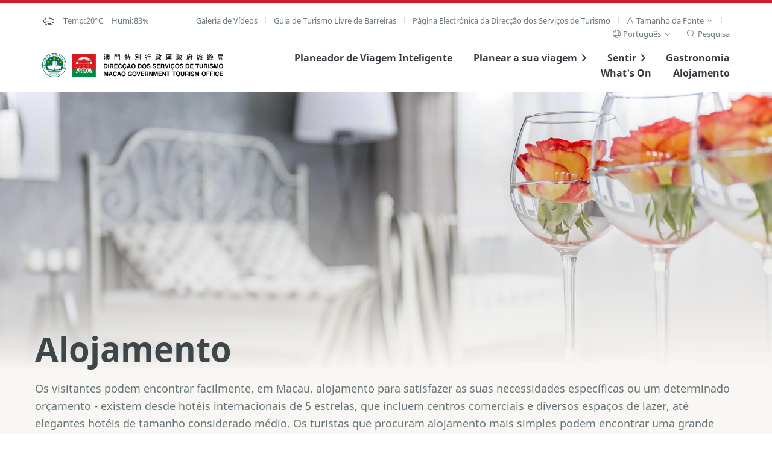

--- FILE ---
content_type: text/html; charset=utf-8
request_url: https://www.macaotourism.gov.mo/pt/accommodation
body_size: 12745
content:
<!DOCTYPE html>
<html lang="pt" class="fs-0" dir="ltr" data-mode="">
<head>
  <base target="_blank">
  <meta http-equiv="X-UA-Compatible" content="IE=edge" />
  <meta charset="utf-8">
  <meta name="viewport" content="width=device-width, initial-scale=1.0">
  <meta name="format-detection" content="telephone=no">
  <link rel="apple-touch-icon" sizes="180x180" href="/static/favicon/apple-touch-icon.png">
  <link rel="icon" type="image/png" sizes="32x32" href="/static/favicon/favicon-32x32.png">
  <link rel="icon" type="image/png" sizes="16x16" href="/static/favicon/favicon-16x16.png">
  <link rel="manifest" href="/static/favicon/site.webmanifest">
  <link rel="mask-icon" href="/static/favicon/safari-pinned-tab.svg" color="#5bbad5">
  <meta name="msapplication-TileColor" content="#00aba9">
  <meta name="theme-color" content="#ffffff">
  <link href='https://api.tiles.mapbox.com/mapbox-gl-js/v1.2.0/mapbox-gl.css' rel='stylesheet' />
  <!-- <script src='https://api.tiles.mapbox.com/mapbox-gl-js/v0.47.0/mapbox-gl.js'></script> -->

  <!-- <script src="https://kit.fontawesome.com/60c2e70dc2.js" crossorigin="anonymous"></script> -->
  <link href="/static/fontawesome/css/fontawesome.min.css" rel="stylesheet" />
  <link href="/static/fontawesome/css/solid.min.css" rel="stylesheet" />
  <link href="/static/fontawesome/css/regular.min.css" rel="stylesheet" />
  <link href="/static/fontawesome/css/light.min.css" rel="stylesheet" />
  <link href="/static/fontawesome/css/duotone.min.css" rel="stylesheet" />
  <link href="/static/fontawesome/css/brands.min.css" rel="stylesheet" />
  <link href="/static/fontawesome/css/custom-icons.min.css" rel="stylesheet" />

  <!-- Start swiper --> 
  <link rel="stylesheet" href="/static/lib/swiper@9.2.4/swiper-bundle.min.css" />
  <script src="/static/lib/swiper@9.2.4/swiper-bundle.min.js"></script>
  <!-- End swiper -->

  <!-- Start focus-trap -->
  <script src="https://unpkg.com/tabbable@6.1.1/dist/index.umd.js"></script>
  <script src="https://unpkg.com/focus-trap@7.3.1/dist/focus-trap.umd.js"></script>
  <!-- End focus-trap -->
  <meta property="og:image:width"     content="1200" />
  <meta property="og:image:height"      content="630" />
  <meta property="og:image"            content="/static/banner/accommodation-banner.jpg" />
  <meta property="og:description"        content="Os visitantes podem encontrar facilmente, em Macau, alojamento para satisfazer as suas necessidades espec&amp;iacute;ficas ou um determinado or&amp;ccedil;amento - existem desde..." />
  <meta name="description" property="description" content="Os visitantes podem encontrar facilmente, em Macau, alojamento para satisfazer as suas necessidades espec&amp;iacute;ficas ou um determinado or&amp;ccedil;amento - existem desde..." />
  <!-- Google Tag Manager -->
  <script>(function(w,d,s,l,i){w[l]=w[l]||[];w[l].push({'gtm.start':
  new Date().getTime(),event:'gtm.js'});var f=d.getElementsByTagName(s)[0],
  j=d.createElement(s),dl=l!='dataLayer'?'&l='+l:'';j.async=true;j.src=
  'https://www.googletagmanager.com/gtm.js?id='+i+dl;f.parentNode.insertBefore(j,f);
  })(window,document,'script','dataLayer','GTM-NC9R3BG');</script>
  <!-- End Google Tag Manager -->
  <!-- Start boomr -->
  <script src="/static/script/boomr.js"></script>
  <!-- End boomr -->
  <title>Alojamento - Direcção dos Serviços de Turismo</title>
  <link rel="preload" href="/dist/vendors~app.699807aafea1e5df498f.css" as="style"><link rel="preload" href="/dist/vendors~app.530b1b0196d193fcde82.js" as="script"><link rel="preload" href="/dist/app.9f16050c74351b14642b.js" as="script"><link rel="preload" href="/dist/app.4b7085080ae90a06b8ab.css" as="style"><link rel="preload" href="/dist/pt.localized.98f9d2a3774957cefbd2.css" as="style"><link rel="preload" href="/dist/pt.localized.9fc2d2df790a318d40c6.js" as="script"><link rel="preload" href="/dist/a.91e3e8dc0b2cfddc0483.js" as="script"><link rel="preload" href="/dist/am.96b0a82bb8cde1c90c01.js" as="script"><link rel="preload" href="/dist/app~am~dm~em.99089644e3a36048ab84.css" as="style"><link rel="preload" href="/dist/app~am~dm~em.ce1308bc32fb3c6af312.js" as="script">
  <link rel="stylesheet" href="/dist/vendors~app.699807aafea1e5df498f.css"><link rel="stylesheet" href="/dist/app.4b7085080ae90a06b8ab.css"><link rel="stylesheet" href="/dist/pt.localized.98f9d2a3774957cefbd2.css"><link rel="stylesheet" href="/dist/app~am~dm~em.99089644e3a36048ab84.css">
  

                              <script>!function(a){var e="https://s.go-mpulse.net/boomerang/",t="addEventListener";if("False"=="True")a.BOOMR_config=a.BOOMR_config||{},a.BOOMR_config.PageParams=a.BOOMR_config.PageParams||{},a.BOOMR_config.PageParams.pci=!0,e="https://s2.go-mpulse.net/boomerang/";if(window.BOOMR_API_key="4W3YC-A5HPG-VVLHA-VP46S-GQ8FL",function(){function n(e){a.BOOMR_onload=e&&e.timeStamp||(new Date).getTime()}if(!a.BOOMR||!a.BOOMR.version&&!a.BOOMR.snippetExecuted){a.BOOMR=a.BOOMR||{},a.BOOMR.snippetExecuted=!0;var i,_,o,r=document.createElement("iframe");if(a[t])a[t]("load",n,!1);else if(a.attachEvent)a.attachEvent("onload",n);r.src="javascript:void(0)",r.title="",r.role="presentation",(r.frameElement||r).style.cssText="width:0;height:0;border:0;display:none;",o=document.getElementsByTagName("script")[0],o.parentNode.insertBefore(r,o);try{_=r.contentWindow.document}catch(O){i=document.domain,r.src="javascript:var d=document.open();d.domain='"+i+"';void(0);",_=r.contentWindow.document}_.open()._l=function(){var a=this.createElement("script");if(i)this.domain=i;a.id="boomr-if-as",a.src=e+"4W3YC-A5HPG-VVLHA-VP46S-GQ8FL",BOOMR_lstart=(new Date).getTime(),this.body.appendChild(a)},_.write("<bo"+'dy onload="document._l();">'),_.close()}}(),"".length>0)if(a&&"performance"in a&&a.performance&&"function"==typeof a.performance.setResourceTimingBufferSize)a.performance.setResourceTimingBufferSize();!function(){if(BOOMR=a.BOOMR||{},BOOMR.plugins=BOOMR.plugins||{},!BOOMR.plugins.AK){var e=""=="true"?1:0,t="",n="aoab6yixzcoik2lycmdq-f-53a294e79-clientnsv4-s.akamaihd.net",i="false"=="true"?2:1,_={"ak.v":"39","ak.cp":"240658","ak.ai":parseInt("329065",10),"ak.ol":"0","ak.cr":10,"ak.ipv":4,"ak.proto":"h2","ak.rid":"1d932846","ak.r":44268,"ak.a2":e,"ak.m":"b","ak.n":"ff","ak.bpcip":"3.128.31.0","ak.cport":51860,"ak.gh":"23.192.164.133","ak.quicv":"","ak.tlsv":"tls1.3","ak.0rtt":"","ak.0rtt.ed":"","ak.csrc":"-","ak.acc":"","ak.t":"1769476871","ak.ak":"hOBiQwZUYzCg5VSAfCLimQ==3pMaR5O6+NrN+ux8wEBCWWjCdkz9T6BBvJJlVTBMFNuiHBZibEX60/R89IWbUmfJSmSPg/8QniBBaGW734qLeRtUS9zuZ/fEJh+W90/lQ4tSfOEM7quXok50hER47yosqGvPPSnexpLIv4PtD5UDblVBd4IOPk7zH2az/4Tn3WJ1Sz5uh1eSQ1oGxz6nFg/NGSgKxjW6iT5O/PkBk4/9vZezmnNewaX14x0oABfhXtE6/eibmzAinga/q74bwXEugltk/5agE+CtuzHngCCCU1XnhxV2LmAo5ZWJsS7nMs03UfZvaf89KUWuvnLhgj2J5klN2buhs0ksjL/LeXo1ConF/jXCHvP6j76XcloNTzDi4iVvO6OcTQkKPVHIPTuagvGrO1GxG307czpkKZ7tswf9m52Q1dbp4wfsuqO/xq4=","ak.pv":"148","ak.dpoabenc":"","ak.tf":i};if(""!==t)_["ak.ruds"]=t;var o={i:!1,av:function(e){var t="http.initiator";if(e&&(!e[t]||"spa_hard"===e[t]))_["ak.feo"]=void 0!==a.aFeoApplied?1:0,BOOMR.addVar(_)},rv:function(){var a=["ak.bpcip","ak.cport","ak.cr","ak.csrc","ak.gh","ak.ipv","ak.m","ak.n","ak.ol","ak.proto","ak.quicv","ak.tlsv","ak.0rtt","ak.0rtt.ed","ak.r","ak.acc","ak.t","ak.tf"];BOOMR.removeVar(a)}};BOOMR.plugins.AK={akVars:_,akDNSPreFetchDomain:n,init:function(){if(!o.i){var a=BOOMR.subscribe;a("before_beacon",o.av,null,null),a("onbeacon",o.rv,null,null),o.i=!0}return this},is_complete:function(){return!0}}}}()}(window);</script></head>
<body>
  <!-- Google Tag Manager (noscript) -->
  <noscript><iframe src="https://www.googletagmanager.com/ns.html?id=GTM-NC9R3BG"
  height="0" width="0" style="display:none;visibility:hidden"></iframe></noscript>
  <!-- End Google Tag Manager (noscript) -->
  <div id="app" data-server-rendered="true"><a href="#main" class="sr-only sr-focusable">Ir para o conteúdo principal</a> <div aria-live="polite" id="accessibility-message"></div> <!----> <header class="cx-sec m-header"><div class="cx-wrap--page"><div class="cx-row--line m-submenu -shown-md cx-t02"><div><div class="cx-list--sm vue-content-placeholders vue-content-placeholders-is-rounded vue-content-placeholders-is-animated"><div class="--single-line vue-content-placeholders-text" style="width:200px;"><div class="vue-content-placeholders-text__line"></div></div></div></div> <nav role="navigation" id="main-desktop-nav" aria-label="Home" class="desktop"><ul class="cx-list cx-list--sep m-list--sep"><li class="cx-list__item"><a href="/pt/video-playlists" class="cx-link">Galeria de Vídeos</a></li> <li class="cx-list__item"><a href="/pt/barrier-free-access-guide" class="cx-link">Guia de Turismo Livre de Barreiras</a></li> <li class="cx-list__item"><a href="https://www.dst.gov.mo/pt/home.html" rel="noopener noreferrer" target="_blank" class="cx-link">
              Página Electrónica da Direcção dos Serviços de Turismo
            </a></li> <li class="cx-list__item"><div class="cx-dropdown -arrow"><a role="button" tabindex="0" aria-haspopup="true" aria-expanded="false" class="cx-dropdown__trigger"><span class="cx-link cx-link--xs"><span aria-label="Tamanho da Fonte" class="cx-link__icon"><i aria-hidden="true" class="fal fa-font"></i></span> <span id="aa-fontsize">
      Tamanho da Fonte
    </span> <span class="cx-link__icon"><i aria-hidden="true" class="fal fa-angle-down"></i></span></span> </a> <div class="cx-dropdown__content m-dropdown__content" style="display:none;"><ul role="listbox" aria-labelledby="aa-fontsize" aria-activedescendant="aa-fointsize-0" class="cx-list cx-list--vertical"><li id="aa-fontsize-0" role="option" aria-selected="true" class="cx-list__item"><a tabindex="0" class="cx-link cx-link--xs -active">
          Pequeno
          <span class="cx-link__icon"><i class="fal fa-check"></i></span></a></li> <li id="aa-fontsize-1" role="option" aria-selected="false" class="cx-list__item"><a tabindex="0" class="cx-link cx-link--xs">
          Médio
          <span class="cx-link__icon" style="display:none;"><i class="fal fa-check"></i></span></a></li> <li id="aa-fontsize-2" role="option" aria-selected="false" class="cx-list__item"><a tabindex="0" class="cx-link cx-link--xs">
          Grande
          <span class="cx-link__icon" style="display:none;"><i class="fal fa-check"></i></span></a></li></ul></div></div></li> <li class="cx-list__item"><div class="cx-dropdown -arrow"><a role="button" tabindex="0" aria-haspopup="true" aria-expanded="false" class="cx-dropdown__trigger"><span aria-label="Língua" class="cx-link cx-link--sm"><span aria-hidden="true" class="cx-link__icon"><i class="fal fa-globe"></i></span> <span>
      Português
    </span> <span class="cx-link__icon"><i class="fal fa-angle-down"></i></span></span> </a> <div class="cx-dropdown__content m-dropdown__content" style="display:none;"><ul role="listbox" aria-activedescendant="lc-option-pt" class="cx-list cx-list--vertical"><li class="cx-list__item"><a id="lc-option-zh-hant" role="option" aria-selected="false" href="/zh-hant/accommodation" class="cx-link cx-link--xs">
            繁體中文
            <span class="cx-link__icon" style="display:none;"><i class="fal fa-check"></i></span></a></li><li class="cx-list__item"><a id="lc-option-zh-hans" role="option" aria-selected="false" href="/zh-hans/accommodation" class="cx-link cx-link--xs">
            简体中文
            <span class="cx-link__icon" style="display:none;"><i class="fal fa-check"></i></span></a></li><li class="cx-list__item"><a id="lc-option-pt" role="option" aria-selected="true" href="/pt/accommodation" class="cx-link cx-link--xs -active">
            Português
            <span class="cx-link__icon"><i class="fal fa-check"></i></span></a></li><li class="cx-list__item"><a id="lc-option-en" role="option" aria-selected="false" href="/en/accommodation" class="cx-link cx-link--xs">
            English
            <span class="cx-link__icon" style="display:none;"><i class="fal fa-check"></i></span></a></li><li class="cx-list__item"><a id="lc-option-ja" role="option" aria-selected="false" href="/ja/accommodation" class="cx-link cx-link--xs">
            日本語
            <span class="cx-link__icon" style="display:none;"><i class="fal fa-check"></i></span></a></li><li class="cx-list__item"><a id="lc-option-ko" role="option" aria-selected="false" href="/ko/accommodation" class="cx-link cx-link--xs">
            한국어
            <span class="cx-link__icon" style="display:none;"><i class="fal fa-check"></i></span></a></li><li class="cx-list__item"><a id="lc-option-th" role="option" aria-selected="false" href="/th/accommodation" class="cx-link cx-link--xs">
            ภาษาไทย
            <span class="cx-link__icon" style="display:none;"><i class="fal fa-check"></i></span></a></li><li class="cx-list__item"><a id="lc-option-id" role="option" aria-selected="false" href="/id/accommodation" class="cx-link cx-link--xs">
            Bahasa Indonesia
            <span class="cx-link__icon" style="display:none;"><i class="fal fa-check"></i></span></a></li><!----></ul></div></div></li> <li class="cx-list__item"><div><a href="#" tabindex="0" aria-label="Pesquisa" class="cx-link"><span aria-hidden="true" class="cx-link__icon"><i class="fal fa-search"></i></span> <span>
      Pesquisa
    </span></a> <!----></div></li></ul></nav></div> <div class="cx-row--line m-menu"><div><!----> <a href="/pt/" aria-label="Home" class="theme-logo router-link-active"><span class="sr-only">Direcção dos Serviços de Turismo</span> <span class="theme-logo__img m-header__govlogo" style="background-image:url(&quot;/static/logo/raem.svg&quot;);"></span><span class="theme-logo__img m-header__logo" style="background-image:url(&quot;/static/logo/mgto-logo.svg&quot;);"></span></a></div> <nav role="navigation" id="main-common-nav" aria-label="Menu"><ul class="cx-list m-menu__list -shown-md"><li class="cx-list__item m-menu__list-item"><a href="https://tripplanner.macaotourism.gov.mo/" class="cx-link"><span>Planeador de Viagem Inteligente</span></a></li> <li class="cx-list__item m-menu__list-item"><a href="#" data-keepcollapse="1" aria-haspopup="true" aria-expanded="false" class="cx-link"><span>Planear a sua viagem</span> <span aria-hidden="true" class="cx-link__icon m-link__icon "><i class="fas fa-angle-right"></i></span></a> <!----></li> <li class="cx-list__item m-menu__list-item"><a href="#" data-keepcollapse="1" aria-haspopup="true" aria-expanded="false" class="cx-link"><span>Sentir</span> <span aria-hidden="true" class="cx-link__icon m-link__icon "><i class="fas fa-angle-right"></i></span></a> <!----></li> <li class="cx-list__item m-menu__list-item"><a href="/pt/dining" class="cx-link">Gastronomia</a></li> <li class="cx-list__item m-menu__list-item"><a href="/pt/whatson" class="cx-link">What's On</a></li> <li class="cx-list__item m-menu__list-item"><a href="/pt/accommodation" class="cx-link router-link-exact-active router-link-active">Alojamento</a></li></ul> <!----></nav></div></div></header> <!----> <div role="dialog" id="slider-modal" class="cx-modal--full" style="display:none;"><div role="document" class="cx-modal__body"><button aria-label="Fechar" class="cx-btn cx-modal__close"><i class="fas fa-fw fa-times"></i></button> <div class="cx-card--notify"><div class="slider-modal__counter cx-div--sm">
     / 0
  </div> <div style="height:auto;" data-v-6b5ffaa1><div dir="ltr" tabindex="0" class="cx-slider --v2" style="height:auto;" data-v-6b5ffaa1><div class="cx-slider__nav" data-v-6b5ffaa1><div class="cx-slider__pager" style="display:none;" data-v-6b5ffaa1></div> <a href="#" role="button" aria-label="Página Anterior" class="cx-link cx-slider__nav_control" data-v-6b5ffaa1><span class="cx-link__icon cx-slider__prev" style="display:none;" data-v-6b5ffaa1><i class="far fa-2x fa-chevron-left" data-v-6b5ffaa1></i></span></a> <a href="#" role="button" aria-label="Próxima Página" class="cx-link cx-slider__nav_control" data-v-6b5ffaa1><span class="cx-link__icon cx-slider__next" data-v-6b5ffaa1><i class="far fa-2x fa-chevron-right" data-v-6b5ffaa1></i></span></a></div> <div class="cx-slider__slide" style="height:auto;pointer-events:auto;overflow:hidden;" data-v-6b5ffaa1></div></div></div></div></div></div> <div role="dialog" id="geo-info-modal" class="cx-modal--full" style="display:none;"><div role="document" class="cx-modal__body"><button aria-label="Fechar" class="cx-btn cx-modal__close"><i class="fas fa-fw fa-times"></i></button> <div class="cx-card--notify"><div><i class="m-graphic--ngi" style="background-image:none;"></i> <div>Sem Informação Geográfica</div></div> <div class="geo-info-modal__wapper" style="display:none;"><div class="geo-info-modal__map"></div> <div class="geo-info-modal__content" style="overflow:hidden;display:none;"><!----> <div class="cx-div" style="display:none;"></div> <div class="cx-div" style="display:none;"></div> <!----></div></div></div></div></div> <div role="dialog" class="modal-manager" style="display:none;"></div> <main id="main"><div><div><div class="m-page__main m-page-accommodation" style="background-image:none;" data-v-3b3151ea><div class="m-mask" data-v-3b3151ea></div> <section class="cx-sec m-hero-page m-wrap--page" data-v-3b3151ea><div class="cx-wrap--page m-hero-page__wrap" data-v-3b3151ea><div class="cx-div--outer" data-v-3b3151ea><h1 class="cx-t30" data-v-3b3151ea>Alojamento</h1> <div class="-fade" data-v-3b3151ea><p>Os visitantes podem encontrar facilmente, em Macau, alojamento para satisfazer as suas necessidades espec&iacute;ficas ou um determinado or&ccedil;amento - existem desde hot&eacute;is internacionais de 5 estrelas, que incluem centros comerciais e diversos espa&ccedil;os de lazer, at&eacute; elegantes hot&eacute;is de tamanho considerado m&eacute;dio. Os turistas que procuram alojamento mais simples podem encontrar uma grande variedade de hot&eacute;is de baixo custo ou pens&otilde;es no centro da cidade.</p></div></div> <div class="m-hero-page__list" data-v-3b3151ea><div class="cx-row--halfgutter" data-v-3b3151ea><div class="cx-col-xs-6 cx-col-md-3 cx-div" data-v-3b3151ea><a href="/pt/accommodation/search?class=0" data-v-3b3151ea><div class="cx-media--rect" data-v-3b3151ea><div class="cx-media__img -round-corner" style="background-image:none;" data-v-3b3151ea><div class="m-hero-page-media__mask" data-v-3b3151ea><h2 class="m-hero-page-media__caption cx-t20" data-v-3b3151ea></h2></div></div></div></a></div><div class="cx-col-xs-6 cx-col-md-3 cx-div" data-v-3b3151ea><a href="/pt/accommodation/search?class=1" data-v-3b3151ea><div class="cx-media--rect" data-v-3b3151ea><div class="cx-media__img -round-corner" style="background-image:none;" data-v-3b3151ea><div class="m-hero-page-media__mask" data-v-3b3151ea><h2 class="m-hero-page-media__caption cx-t20" data-v-3b3151ea></h2></div></div></div></a></div><div class="cx-col-xs-6 cx-col-md-3 cx-div" data-v-3b3151ea><a href="/pt/accommodation/search?class=2" data-v-3b3151ea><div class="cx-media--rect" data-v-3b3151ea><div class="cx-media__img -round-corner" style="background-image:none;" data-v-3b3151ea><div class="m-hero-page-media__mask" data-v-3b3151ea><h2 class="m-hero-page-media__caption cx-t20" data-v-3b3151ea></h2></div></div></div></a></div><div class="cx-col-xs-6 cx-col-md-3 cx-div" data-v-3b3151ea><a href="/pt/accommodation/search?class=3" data-v-3b3151ea><div class="cx-media--rect" data-v-3b3151ea><div class="cx-media__img -round-corner" style="background-image:none;" data-v-3b3151ea><div class="m-hero-page-media__mask" data-v-3b3151ea><h2 class="m-hero-page-media__caption cx-t20" data-v-3b3151ea></h2></div></div></div></a></div><div class="cx-col-xs-6 cx-col-md-3 cx-div" data-v-3b3151ea><a href="/pt/accommodation/search?class=4" data-v-3b3151ea><div class="cx-media--rect" data-v-3b3151ea><div class="cx-media__img -round-corner" style="background-image:none;" data-v-3b3151ea><div class="m-hero-page-media__mask" data-v-3b3151ea><h2 class="m-hero-page-media__caption cx-t20" data-v-3b3151ea></h2></div></div></div></a></div><div class="cx-col-xs-6 cx-col-md-3 cx-div" data-v-3b3151ea><a href="/pt/accommodation/search?class=5" data-v-3b3151ea><div class="cx-media--rect" data-v-3b3151ea><div class="cx-media__img -round-corner" style="background-image:none;" data-v-3b3151ea><div class="m-hero-page-media__mask" data-v-3b3151ea><h2 class="m-hero-page-media__caption cx-t20" data-v-3b3151ea></h2></div></div></div></a></div><div class="cx-col-xs-6 cx-col-md-3 cx-div" data-v-3b3151ea><a href="/pt/accommodation/search?class=6" data-v-3b3151ea><div class="cx-media--rect" data-v-3b3151ea><div class="cx-media__img -round-corner" style="background-image:none;" data-v-3b3151ea><div class="m-hero-page-media__mask" data-v-3b3151ea><h2 class="m-hero-page-media__caption cx-t20" data-v-3b3151ea></h2></div></div></div></a></div><div class="cx-col-xs-6 cx-col-md-3 cx-div" data-v-3b3151ea><a href="/pt/accommodation/search?class=7" data-v-3b3151ea><div class="cx-media--rect" data-v-3b3151ea><div class="cx-media__img -round-corner" style="background-image:none;" data-v-3b3151ea><div class="m-hero-page-media__mask" data-v-3b3151ea><h2 class="m-hero-page-media__caption cx-t20" data-v-3b3151ea></h2></div></div></div></a></div></div></div></div></section>  <section class="cx-sec m-search m-wrap--page" data-v-3b3151ea><div class="cx-wrap--page m-hero__wrap" data-v-3b3151ea><div class="cx-div--outer" data-v-3b3151ea><div class="cx-row -v-center" data-v-3b3151ea><div class="cx-col-md-4" data-v-3b3151ea><div class="m-search__graphic" data-v-2d7ec113 data-v-3b3151ea><i class="m-graphic--default" style="background-image:none;" data-v-2d7ec113></i></div></div> <div class="cx-col-md-8" data-v-3b3151ea><section class="m-searchform" data-v-3b3151ea><div data-v-3b3151ea><h2 class="cx-t20 m-title" data-v-3b3151ea>Estabelecimentos da indústria hoteleira</h2> <div class="cx-t01 -fade" data-v-3b3151ea>Os visitantes que necessitem de reservar quartos de hotéis, devem escolher as agências de viagens licenciadas, ou efectuem a reserva directamente junto de meios oficiais dos hotéis. Seja um visitante inteligente e tenha uma boa estadia em Macau.</div> <form class="cx-row--halfgutter m-searchform__filter" data-v-3b3151ea><div class="cx-col-xs-12 cx-col-sm-6"><div class="cx-dropdown"><a role="button" tabindex="0" aria-haspopup="true" aria-expanded="false" class="cx-dropdown__trigger"><div class="cx-field m-searchform__input -round-corner"><i class="fas fa-map-marker-alt"></i> <!---->
    Local
  </div> </a> <div class="cx-dropdown__content m-dropdown__content" style="display:none;"><ul class="cx-list cx-list--vertical"><li class="cx-list__item"><span id="Local-" role="option" tabindex="0" class="cx-link cx-link--xs -active">
          Todos
          <span class="cx-link__icon"><i class="fal fa-check"></i></span></span></li> <li class="cx-list__item"><span id="Local-M" role="option" tabindex="0" class="cx-link cx-link--xs">
          Macau
          <span class="cx-link__icon" style="display:none;"><i class="fal fa-check"></i></span></span></li><li class="cx-list__item"><span id="Local-T" role="option" tabindex="0" class="cx-link cx-link--xs">
          Taipa
          <span class="cx-link__icon" style="display:none;"><i class="fal fa-check"></i></span></span></li><li class="cx-list__item"><span id="Local-C" role="option" tabindex="0" class="cx-link cx-link--xs">
          Coloane
          <span class="cx-link__icon" style="display:none;"><i class="fal fa-check"></i></span></span></li></ul></div></div></div> <div class="cx-col-xs-12 cx-col-sm-6"><div class="cx-dropdown"><a role="button" tabindex="0" aria-haspopup="true" aria-expanded="false" class="cx-dropdown__trigger"><div class="cx-field m-searchform__input -round-corner"><i class="fas fa-star"></i> <!---->
    Classe
  </div> </a> <div class="cx-dropdown__content m-dropdown__content" style="display:none;"><ul class="cx-list cx-list--vertical"><li class="cx-list__item"><span id="Classe-" role="option" tabindex="0" class="cx-link cx-link--xs -active">
          Todos
          <span class="cx-link__icon"><i class="fal fa-check"></i></span></span></li> <li class="cx-list__item"><span id="Classe-5-star-deluxe-hotel" role="option" tabindex="0" class="cx-link cx-link--xs">
          Hotéis de 5 estrelas de luxo
          <span class="cx-link__icon" style="display:none;"><i class="fal fa-check"></i></span></span></li><li class="cx-list__item"><span id="Classe-5-star-hotel" role="option" tabindex="0" class="cx-link cx-link--xs">
          Hotéis de 5 estrelas
          <span class="cx-link__icon" style="display:none;"><i class="fal fa-check"></i></span></span></li><li class="cx-list__item"><span id="Classe-4-star-hotel" role="option" tabindex="0" class="cx-link cx-link--xs">
          Hotéis de 4 estrelas
          <span class="cx-link__icon" style="display:none;"><i class="fal fa-check"></i></span></span></li><li class="cx-list__item"><span id="Classe-4-star-apartment-hotel" role="option" tabindex="0" class="cx-link cx-link--xs">
          Hotéis-apartamentos de 4 estrelas
          <span class="cx-link__icon" style="display:none;"><i class="fal fa-check"></i></span></span></li><li class="cx-list__item"><span id="Classe-3-star-hotel" role="option" tabindex="0" class="cx-link cx-link--xs">
          Hotéis de 3 estrelas
          <span class="cx-link__icon" style="display:none;"><i class="fal fa-check"></i></span></span></li><li class="cx-list__item"><span id="Classe-3-star-apartment-hotel" role="option" tabindex="0" class="cx-link cx-link--xs">
          Hotéis-apartamentos de 3 estrelas
          <span class="cx-link__icon" style="display:none;"><i class="fal fa-check"></i></span></span></li><li class="cx-list__item"><span id="Classe-2-star-hotel" role="option" tabindex="0" class="cx-link cx-link--xs">
          Hotéis de 2 estrelas
          <span class="cx-link__icon" style="display:none;"><i class="fal fa-check"></i></span></span></li><li class="cx-list__item"><span id="Classe-low-cost-accommodation" role="option" tabindex="0" class="cx-link cx-link--xs">
          Alojamento de baixo custo
          <span class="cx-link__icon" style="display:none;"><i class="fal fa-check"></i></span></span></li></ul></div></div></div> <div class="cx-col-xs-12 cx-col-sm-8"><input aria-label="Nome" type="text" placeholder="Nome" value="" class="m-searchform__input -round-corner cx-field"></div> <div class="cx-col-sm-4"><input type="submit" value="Pesquisa" class="cx-btn m-searchform__submit"></div></form></div></section></div></div></div></div></section> <section class="m-readmore"><div class="m-wrap--page" style="display:none;"><h2 class="cx-t20 m-title cx-div">Descobrir Mais</h2> <div class="m-readmore__list"></div></div></section></div></div></div></main> <footer class="m-footer"><section class="m-footer__banner" style="display:none;"><h2 class="sr-only">
      external links
    </h2> <div class="m-banner"><div class="m-banner__slide" style="height:0px;overflow:hidden;"><div class="m-banner__item" style="transform:translateY(0px);"><div class="cx-row--halfgutter -j-center m-banner__main" style="visibility: hidden;"></div> <div class="cx-row--halfgutter -j-center m-banner__main"></div> <div class="cx-row--halfgutter -j-center m-banner__main"></div> <div class="cx-row--halfgutter -j-center m-banner__main" style="display:none;"></div></div></div> <!----></div></section> <section class="cx-sec m-footer__main"><div class="cx-wrap--page m-wrap--page"><div class="cx-row--nogutter"><div class="cx-col-lg-6 m-footer__contact"><h2 class="cx-t01 m-footer__subtitle">
            Direcção dos Serviços de Turismo
          </h2> <div class="cx-row--flat"><div class="cx-col"><a href="/pt/" class="router-link-active"><img src="/static/logo/mgto.svg" alt="Direcção dos Serviços de Turismo" class="m-footer__logo"></a></div> <div class="cx-col"><div><table class="cx-table--borderless m-footer__table"><tbody><tr><th>Endereço</th> <td>Alameda Dr. Carlos d'Assumpção, n.<sup>os</sup> 335-341, Edifício "Hot Line", 12º andar, Macau<style>a[href$='/travelessential/useful-info/msar-delegations']{display:none}</style><style>.m-searchform__filter :nth-child(3) .cx-dropdown {display:none}</style></td></tr> <tr><th>E-mail</th> <td><a href="mailto:mgto@macaotourism.gov.mo">mgto@macaotourism.gov.mo</a><!----></td></tr> <tr><th>Tel</th> <td dir="ltr"><a href="tel:+85328315566">+853 2831 5566</a></td></tr> <tr><th>Fax</th> <td dir="ltr">+853 2851 0104</td></tr> <tr><th>Linha Aberta para o Turismo</th> <td dir="ltr"><a href="tel:+85328333000">+853 2833 3000</a></td></tr></tbody></table></div></div></div></div> <div class="cx-col-lg-6 m-footer__social"><h2 class="cx-t01 m-footer__subtitle">
            Mantenha-se Ligado
          </h2> <div class="cx-row"><div class="cx-col-sm-6"><a href="https://ems.macaotourism.gov.mo" target="_blank" rel="noopener noreferrer" class="m-footer__btn"><div class="cx-row--flat -v-center"><div class="cx-col"><div class="cx-media--icon"><div class="cx-media__graphics m-media__graphics"><i class="fas fa-bullhorn"></i></div></div></div> <div class="cx-col m-footer__action"><p class="cx-t10 m-footer__action-subhead">
                      Não Perca Nenhuma Actualização
                    </p> <h3 class="cx-t20">
                      Subscrever eNews
                    </h3></div></div></a></div> <div class="cx-col-sm-6"><a href="/pt/travelessential/useful-info/mobile-apps" class="m-footer__btn"><div class="cx-row--flat -v-center"><div class="cx-col"><div class="cx-media--icon"><div class="cx-media__graphics m-media__graphics"><i class="fas fa-mobile-alt"></i></div></div></div> <div class="cx-col m-footer__action"><p class="cx-t10 m-footer__action-subhead">
                      Veja Macau em movimento
                    </p> <h3 class="cx-t20">
                      Aplicações para Móveis
                    </h3></div></div></a></div></div> <div><ul class="cx-list--sm m-footer__sociallist"><li class="cx-list__item"><a aria-label="Instagram" title="Instagram - turismo_de_macau" href="https://www.instagram.com/turismo_de_macau" rel="noopener noreferrer" tabindex="0" target="_blank" class="cx-link"><i class="fab  fa-instagram"></i></a> <!----></li><li class="cx-list__item"><a aria-label="Facebook" title="Facebook - Turismo de Macau" href="https://www.facebook.com/TurismodeMacau" rel="noopener noreferrer" tabindex="0" target="_blank" class="cx-link"><i class="fab  fa-facebook"></i></a> <!----></li><li class="cx-list__item"><a aria-label="YouTube" title="YouTube - Direcção dos Serviços de Turismo" href="https://www.youtube.com/playlist?list=PLs_9eoJxKw7MlqET-nCHCsJo4llhE12-N" rel="noopener noreferrer" tabindex="0" target="_blank" class="cx-link"><i class="fab  fa-youtube"></i></a> <!----></li></ul></div></div></div> <div class="cx-row--line m-footer__submenu"><nav class="cx-footer__nav"><ul class="cx-list cx-list--sep"><li class="cx-list__item"><a href="/pt/about-us">Sobre nós</a></li> <li class="cx-list__item"><a href="/pt/contact-us">Contacte-nos</a></li> <li class="cx-list__item"><a href="/pt/terms-and-conditions">Termos e Condições</a></li> <li class="cx-list__item"><a href="/pt/privacy-statement">Declaração de Privacidade</a></li> <li class="cx-list__item"><a href="/pt/r/performance-pledge" rel="noopener noreferrer" target="_blank">Carta de Qualidade</a></li></ul></nav> <div class="cx-footer__copyright m-footer__copyright">Copyright ©2026 DST</div></div></div></section> <a href="https://www.gastronomy.gov.mo" target="_blank" title="Macau - Cidade Criativa da UNESCO em Gastronomia" class="m-footer__ribbon"><img src="/static/logo/macao_city_of_gastronomy.svg" alt="Macau - Cidade Criativa da UNESCO em Gastronomia" class="m-footer__gm"> <div class="m-footer__gm-bg" style="background-image:none;"></div></a></footer> <!----></div>
  <script>window.__INITIAL_STATE__={"ui":{"contentHost":"https:\u002F\u002Fcontent.macaotourism.gov.mo\u002F","mapVisitorFlowMode":false,"freeze":false,"routing":false,"isMobile":false,"isIOS":false,"isAndroid":false,"isMobileView":false,"mobileHeader":false,"isMapHide":false,"showMapOnMobile":false,"pageLoadingPlaceholder":null,"blackAndWhite":false,"mqls":{}},"uit":{"uit":{"pt":{"action":{"cancel":"Cancelar","close":"Fechar","discoverMore":"Descobrir Mais","learnMore":"Saiba Mais","mute":"Desactivar som","open":"Abrir","pause":"Pausa","pauseScroll":"Pausar a rolagem","play":"Play","search":"Pesquisa","seeMore":"Ver Mais","skipToMainContent":"Ir para o conteúdo principal","startScroll":"Iniciar a rolagem","unmute":"Activar som"},"common":{"1ResultFound":"1 resultado","address":"Endereço","any":"Todos","anyDistrict":"Local","anyType":"Categoria","colon":": ","date":"Data","email":"E-mail","fax":"Fax","fullDateTimeFormat":"D\u002FM\u002FY h:mm","menu":"Menu","month":"Mês","nResultsFound":"{n} resultados encontrados","nextPage":"Próxima Página","noResultsFound":"Sem resultados","orderBy":"Ordenar Por","previousPage":"Página Anterior","relevance":"Relevância","searchSpellingCorrect":"Quis dizer","tel":"Tel","tourismHotline":"Linha Aberta para o Turismo"},"announcement":{"emptyCaption":"","header":"Anúncio","readmore":"Mais informação"},"home":{"home":"Home"},"videoGallery":{"videoGallery":"Galeria de Vídeos"},"enf":{"enf":"Eventos e Festividades ","searchPlaceholder":"Palavra-chave","whatsOn":"What's On"},"trip":{"menuItem2Label":"Macau Cheia de Diversão","menuItem2Link":"\u002Fmacao-full-of-fun","menuItem3Label":"Mapa da Gastronomia","menuItem3Link":"https:\u002F\u002Fmaps.gastronomy.gov.mo\u002Fen","menuItem4Label":"Passeio em triciclo","menuItem4Link":"\u002Farticle\u002Fother-tours\u002Fpedicab-tour","menuItem5Label":"Circuito turístico em autocarro aberto","menuItem5Link":"\u002Farticle\u002Fother-tours\u002Fopen-top-bus-tour","smartTripPlanner":"Planeador de Viagem Inteligente","suggestedTour":"Sugestões de Itinerários","trips":"Sugestões de Itinerários"},"header":{"accommodation":"Alojamento","diningOut":"Gastronomia","experience":"Sentir","industryNet":"Página Electrónica da Direcção dos Serviços de Turismo","mostViewed":"Atracção Mais Vista","planYourTrip":"Planear a sua viagem"},"seo":{"defaultDesc":"Macau, um destino único que preserva uma herança multicultural, onde se incluem instalações turísticas e um calendário cheio de festivais e eventos especiais durante todo o ano."},"accessibility":{"barrierFreeTravelGuide":"Guia de Turismo Livre de Barreiras"},"footer":{"aboutUs":"Sobre nós","app":"Aplicações para Móveis","appCaption":"Veja Macau em movimento","appLink":"\u002Ftravelessential\u002Fuseful-info\u002Fmobile-apps","contactAddress":"Alameda Dr. Carlos d'Assumpção, n.\u003Csup\u003Eos\u003C\u002Fsup\u003E 335-341, Edifício \"Hot Line\", 12º andar, Macau\u003Cstyle\u003Ea[href$='\u002Ftravelessential\u002Fuseful-info\u002Fmsar-delegations']{display:none}\u003C\u002Fstyle\u003E\u003Cstyle\u003E.m-searchform__filter :nth-child(3) .cx-dropdown {display:none}\u003C\u002Fstyle\u003E","contactEmail":"mgto@macaotourism.gov.mo","contactFax":"+853 2851 0104","contactHotline":"+853 2833 3000","contactOffice":"Direcção dos Serviços de Turismo","contactTel":"+853 2831 5566","contactUs":"Contacte-nos","copyright":"Copyright ©{year} DST","eNews":"Subscrever eNews","eNewsCaption":"Não Perca Nenhuma Actualização","eNewsLink":"https:\u002F\u002Fems.macaotourism.gov.mo","gastronomyLink":"https:\u002F\u002Fwww.gastronomy.gov.mo","gastronomyTitle":"Macau - Cidade Criativa da UNESCO em Gastronomia","performancePledge":"Carta de Qualidade","performancePledgeLink":"\u002Fpt\u002Fr\u002Fperformance-pledge","privacyStatement":"Declaração de Privacidade","sitemap":"Mapa do Site","stayConnected":"Mantenha-se Ligado","term":"Termos e Condições"},"chatbot":{"continue":"Concordo, vamos começar","iconTitle":"Encontrar informações sobre turismo","popupTitle":"Mak Mak","terms":"Termos e Condições","termsDetails":"Bem-vindo ao \u003Cb\u003Eserviço Mak Mak Chatbot\u003C\u002Fb\u003E. As conversas neste serviço serão gravadas para análise técnica de forma a melhorar a experiência do utilizador. Por favor, não revele nenhuma informação pessoal, como endereço, número de telefone, ID, etc. durante a conversa. Por favor, consulte os \u003Ca href=\"https:\u002F\u002Fwww.macaotourism.gov.mo\u002Fterms-and-conditions\" target=\"_blank\"\u003ETermos e Condições\u003C\u002Fa\u003E e a \u003Ca href=\"https:\u002F\u002Fwww.macaotourism.gov.mo\u002Fprivacy-statement\" target=\"_blank\"\u003EDeclaração de Privacidade\u003C\u002Fa\u003E."},"sightMap":{"ngi":"Sem Informação Geográfica"},"fontSize":{"fontSize":"Tamanho da Fonte","large":"Grande","medium":"Médio","small":"Pequeno"},"aboutMacao":{"language":"Língua"},"weather":{"humi":"Humi","temp":"Temp","weather":"Tempo"},"socialMedia":{"facebook":"Facebook","followUs":"Siga-nos em {media}","globe":"Outra Media","instagram":"Instagram","pinterest":"Pinterest","twitter":"X","vk":"VK","weibo":"Weibo","weixin":"WeChat","weixinRemark":"","x-twitter":"X","youtube":"YouTube"},"search":{"errorMessage":"Whoops! Esta página pode estar em manutenção. Por favor volte mais tarde.","header":"","placeholder":"O que gostaria de saber?"},"pageNotFound":{"backToPreviousLang":"Consulte, por favor, a versão em","header":"404: Página Não Encontrada","noLangForThisPage":"Neste idioma não está disponível","pageNotFound":"Whoops! 404: Página Não Encontrada"},"pageError":{"header":"500: Erro Interno do Servidor","pageError":"Whoops! Esta página pode estar em manutenção. Por favor volte mais tarde."},"accommodation":{"accommodation":"Alojamento","anyStar":"Classe","searchCaption":"Os visitantes que necessitem de reservar quartos de hotéis, devem escolher as agências de viagens licenciadas, ou efectuem a reserva directamente junto de meios oficiais dos hotéis. Seja um visitante inteligente e tenha uma boa estadia em Macau.","searchHeader":"Estabelecimentos da indústria hoteleira","searchPlaceholder":"Nome"},"dining":{"anyCategory":"Categoria","anyCuisine":"Cozinha","searchPlaceholder":"Nome"},"whatson":{"month":"Mês"}}},"uitStatus":{"pt":{"action":{"unmute":true,"mute":true,"play":true,"pause":true,"skipToMainContent":true,"close":true,"open":true,"pauseScroll":true,"startScroll":true,"search":true,"seeMore":true,"cancel":true,"discoverMore":true,"learnMore":true},"common":{"previousPage":true,"nextPage":true,"menu":true,"tourismHotline":true,"fax":true,"tel":true,"email":true,"address":true,"fullDateTimeFormat":true,"colon":true,"relevance":true,"date":true,"searchSpellingCorrect":true,"orderBy":true,"nResultsFound":true,"1ResultFound":true,"noResultsFound":true,"any":true,"anyDistrict":true,"anyType":true,"month":true},"announcement":{"header":true,"readmore":true,"emptyCaption":true},"home":{"home":true},"videoGallery":{"videoGallery":true},"enf":{"whatsOn":true,"enf":true,"searchPlaceholder":true},"trip":{"smartTripPlanner":true,"menuItem5Link":true,"menuItem5Label":true,"menuItem4Link":true,"menuItem4Label":true,"menuItem3Link":true,"menuItem3Label":true,"menuItem2Link":true,"menuItem2Label":true,"menuItem1Link":true,"menuItem1Label":true,"suggestedTour":true,"trips":true},"header":{"accommodation":true,"diningOut":true,"experience":true,"planYourTrip":true,"industryNet":true,"mostViewed":true},"seo":{"defaultDesc":true},"accessibility":{"barrierFreeTravelGuide":true},"footer":{"gastronomyTitle":true,"gastronomyLink":true,"copyright":true,"performancePledgeLink":true,"performancePledge":true,"privacyStatement":true,"term":true,"contactUs":true,"aboutUs":true,"sitemap":true,"appCaption":true,"appLink":true,"app":true,"eNewsCaption":true,"eNewsLink":true,"eNews":true,"stayConnected":true,"contactHotline":true,"contactFax":true,"contactTel":true,"contactEmail":true,"contactAddress":true,"contactOffice":true},"chatbot":{"iconTitle":true,"popupTitle":true,"continue":true,"termsDetails":true,"terms":true},"sightMap":{"ngi":true},"fontSize":{"large":true,"medium":true,"small":true,"fontSize":true},"aboutMacao":{"language":true},"weather":{"weather":true,"humi":true,"temp":true},"socialMedia":{"weixinRemark":true,"globe":true,"vk":true,"pinterest":true,"tiktok":true,"youtube":true,"instagram":true,"twitter":true,"x-twitter":true,"xiaohongshu":true,"weixin":true,"weibo":true,"facebook":true,"followUs":true},"search":{"errorMessage":true,"placeholder":true,"header":true},"pageNotFound":{"backToPreviousLang":true,"noLangForThisPage":true,"pageNotFound":true,"header":true},"pageError":{"pageError":true,"header":true},"accommodation":{"moreLink3":true,"moreLink2":true,"moreLink1":true,"searchCaption":true,"searchHeader":true,"mainHeader":true,"accommodation":true,"searchPlaceholder":true,"anyStar":true},"dining":{"searchPlaceholder":true,"anyCuisine":true,"anyCategory":true},"whatson":{"month":true}}},"uitRequestList":[],"worker":null,"workerResolver":null,"workerRejector":null,"timer":null},"weather":{"brief":{"temp":"-","humi":"-","status":null,"warnings":[]},"detail":{}},"geolocation":{"showVisitorFlow":true,"showPOIFilter":false,"runTest":false,"isGeolocationOn":false,"loading":false,"supportGeolocation":false,"userLocation":[0,0],"showSupportAlert":false,"showFailAlert":false,"mapBoxGeoController":null,"mapBoxGeolocationOn":false},"banner":{"home":{},"footer":{}},"accommodation":{"stars":{},"filter":{"pt":{"data":{"districts":[{"name":"Macau","value":"M"},{"name":"Taipa","value":"T"},{"name":"Coloane","value":"C"}],"stars":[{"name":"Hotéis de 5 estrelas de luxo","value":"5-star-deluxe-hotel"},{"name":"Hotéis de 5 estrelas","value":"5-star-hotel"},{"name":"Hotéis de 4 estrelas","value":"4-star-hotel"},{"name":"Hotéis-apartamentos de 4 estrelas","value":"4-star-apartment-hotel"},{"name":"Hotéis de 3 estrelas","value":"3-star-hotel"},{"name":"Hotéis-apartamentos de 3 estrelas","value":"3-star-apartment-hotel"},{"name":"Hotéis de 2 estrelas","value":"2-star-hotel"},{"name":"Alojamento de baixo custo","value":"low-cost-accommodation"}],"smart_award":{"value":1},"green_award":{"value":1}},"__updatedAt":1769476873241}},"search":{"locale":"","district":"","star":"","keyword":"","resultCount":0,"results":[]},"hotels":{},"__updatedAt":{},"poi":{"pois":{},"poisFetching":false,"poisFetched":false}},"dining":{"recommends":{},"filter":{},"qtsasFilter":{},"qtsasSearch":{"locale":"","category":"","district":"","cuisine":"","keyword":"","resultCount":0,"results":[]},"qtsasRestaurants":{},"restaurantFilter":{},"search":{"locale":"","category":"","cuisine":"","keyword":"","resultCount":0,"results":[]},"restaurants":{},"__updatedAt":{},"poi":{"pois":{},"poisFetching":false,"poisFetched":false}},"events":{"filter":{"types":[]},"search":{"locale":"","month":"","type":"","keyword":"","resultCount":0,"whatsonTop":{},"whatsonResults":[],"results":[]},"events":{},"poi":{"pois":{},"poisFetching":false,"poisFetched":false}},"eventcalendar":{"introduction":{},"enfs":{},"__updatedAt":{}},"upcomingevent":{"enfs":{},"__updatedAt":{}},"whatshappening":{"cards":{},"banners":{},"__updatedAt":{}},"toptour":{"tours":{}},"socialmedia":{"feeds":{},"subscriptions":{"pt":{"data":[{"type":"instagram","name":"turismo_de_macau","link":"https:\u002F\u002Fwww.instagram.com\u002Fturismo_de_macau"},{"type":"facebook","name":"Turismo de Macau","link":"https:\u002F\u002Fwww.facebook.com\u002FTurismodeMacau"},{"type":"youtube","name":"Direcção dos Serviços de Turismo","link":"https:\u002F\u002Fwww.youtube.com\u002Fplaylist?list=PLs_9eoJxKw7MlqET-nCHCsJo4llhE12-N"}],"__updatedAt":1769476873239}}},"attraction":{"popular":{},"poi":{"pois":{},"poisFetching":false,"poisFetched":false}},"sightmapevent":{"queue":[]},"sightmap":{"overview":{},"groups":{},"entities":{},"entitiesLastLocale":"","poi":{"pois":{},"poisFetching":false,"poisFetched":false}},"experience":{"menu":{"pt":[{"name":"Descobrir Macau","category":"sightseeing","groups":[{"name":"Património Mundial de Macau","group":"macao-world-heritage"},{"name":"Museus e Galerias de Arte","group":"museums-and-galleries"},{"name":"Igrejas","group":"churches"},{"name":"Templos","group":"temples"},{"name":"Jardins","group":"gardens"},{"name":"Fortalezas","group":"fortresses"},{"name":"Outras Atracções Turísticas","group":"other-attractions"}]},{"name":"Espectáculos e Entretenimento","category":"shows-and-entertainment","groups":[{"name":"Espectáculos","group":"shows"},{"name":"Diversão em Família","group":"family-fun"},{"name":"Passeio Aquático em Macau","group":"macao-aquatic-trek"},{"name":"Locais de Indústria Cultural e Criativa","group":"cultural-and-creative-industries-zones"},{"name":"Desportos e Lazer","group":"sports-and-recreation"},{"name":"Apreciação de flores","group":"flower-viewing"},{"name":"Bem-Estar","group":"wellness"},{"name":"Jogo e Apostas","group":"gaming"},{"name":"Diversão Nocturna","group":"nightlife"}]},{"name":"Roteiro de Compras","category":"shopping","groups":[{"name":"Centros Comerciais","group":"shopping-malls"},{"name":"Lojas Culturais e Criativas","group":"cultural-and-creative-shops"},{"name":"Lembranças","group":"souvenirs"},{"name":"Venda a Retalho de Produtos Recomendados","group":"boutique-retail"}]}]}},"progress":{"session":0,"total":0,"done":0},"announcement":{"announcement":{}},"video":{"videos":{}},"travelessential":{"menu":{"pt":[{"name":"Antes de Viajar","items":[{"name":"Requisitos de Entrada na RAEM","category":"before-you-travel","slug":"entry-requirements"},{"name":"Informações Gerais","category":"before-you-travel","slug":"practical-info"},{"name":"Como Chegar","category":"before-you-travel","slug":"travelling-to-macao"},{"name":"Ports of Entry","link":"\u002Ftravelessential\u002Fbefore-you-travel\u002Fports-of-entry"},{"name":"Transportes Locais","category":"before-you-travel","slug":"local-transportation"},{"name":"Agências de Viagem","link":"\u002Ftravelessential\u002Fbefore-you-travel\u002Ftravel-agencies"}],"id":"antes-de-viajar"},{"name":"Sobre Macau","items":[{"name":"Breve História","category":"about-macao","slug":"brief-history"},{"name":"Localização e Hora","category":"about-macao","slug":"location-and-time"},{"name":"População","category":"about-macao","slug":"population"},{"name":"Língua","category":"about-macao","slug":"language"}],"id":"sobre-macau"},{"name":"Informações Úteis","items":[{"name":"Informações Turísticas","link":"\u002Ftravelessential\u002Fuseful-info\u002Ftourist-information"},{"name":"Delegações da RAEM","link":"\u002Ftravelessential\u002Fuseful-info\u002Fmsar-delegations"},{"name":"Representações no Exterior da DST","link":"\u002Ftravelessential\u002Fuseful-info\u002Fmgto-representatives"},{"name":"Linha Aberta para o Turismo","category":"useful-info","slug":"tourism-hotline"},{"name":"Contactos de Emergência","category":"useful-info","slug":"emergency-numbers"},{"name":"Conhecer o tempo na época de tufões","category":"useful-info","slug":"what-you-need-to-know-about-typhoon-season"},{"name":"Dicas de Viagem","category":"useful-info","slug":"travel-tips"},{"name":"Outros Links","category":"useful-info","slug":"other-links"},{"name":"Aplicação para Móveis","category":"useful-info","slug":"mobile-apps"},{"name":"Brochuras","link":"\u002Ftravelessential\u002Fuseful-info\u002Fbrochures"}],"id":"informações-úteis"}]}},"article":{"articles":{"accommodation":{"stay-in-legal-accommodation":{"pt":{"title":"Opte por Alojamento Legal, visite Macau em segurança","slug":"stay-in-legal-accommodation","content":"","style":"","updatedAt":1562569592,"banner":"\u002Fuploads\u002Fmgto_staticcontent\u002F2e2507b948c7c75b6f255f397a42d08c2a45d7a8.jpg","script":"","otherMedia":{"leaflets":[],"videos":[]},"__updatedAt":1769476873253}},"introduction":{"pt":{"title":"Alojamento","slug":"introduction","content":"\u003Cp\u003EOs visitantes podem encontrar facilmente, em Macau, alojamento para satisfazer as suas necessidades espec&iacute;ficas ou um determinado or&ccedil;amento - existem desde hot&eacute;is internacionais de 5 estrelas, que incluem centros comerciais e diversos espa&ccedil;os de lazer, at&eacute; elegantes hot&eacute;is de tamanho considerado m&eacute;dio. Os turistas que procuram alojamento mais simples podem encontrar uma grande variedade de hot&eacute;is de baixo custo ou pens&otilde;es no centro da cidade.\u003C\u002Fp\u003E","style":"","updatedAt":1560848984,"banner":null,"script":"","otherMedia":{"leaflets":[],"videos":[]},"__updatedAt":1769476873253}}}}},"travelagency":{"filter":{},"search":{"locale":"","award":"","keyword":"","resultCount":0,"results":[]},"agencies":{},"__updatedAt":{}},"more":{"content":{}},"infocounter":{"infoCounters":{}},"bordercheckpoints":{"borderCheckpoints":{}},"delegation":{"delegations":{}},"representative":{"representatives":{}},"brochure":{"brochures":{}},"accessibility":{"settings":{}},"viedoplaylists":{"video_playlists":{},"video_gallery":{}},"tag":{"tag":{}},"whatson":{"whatsons":{},"whatsonPdfs":{}},"route":{"name":"AccommodationMain_pt","path":"\u002Fpt\u002Faccommodation","hash":"","query":{},"params":{},"fullPath":"\u002Fpt\u002Faccommodation","meta":{},"from":{"name":null,"path":"\u002F","hash":"","query":{},"params":{},"fullPath":"\u002F","meta":{}}},"i18n":{"pt":{"action":{"cancel":"Cancelar","close":"Fechar","discoverMore":"Descobrir Mais","learnMore":"Saiba Mais","mute":"Desactivar som","open":"Abrir","pause":"Pausa","pauseScroll":"Pausar a rolagem","play":"Play","search":"Pesquisa","seeMore":"Ver Mais","skipToMainContent":"Ir para o conteúdo principal","startScroll":"Iniciar a rolagem","unmute":"Activar som"},"common":{"1ResultFound":"1 resultado","address":"Endereço","any":"Todos","anyDistrict":"Local","anyType":"Categoria","colon":": ","date":"Data","email":"E-mail","fax":"Fax","fullDateTimeFormat":"D\u002FM\u002FY h:mm","menu":"Menu","month":"Mês","nResultsFound":"{n} resultados encontrados","nextPage":"Próxima Página","noResultsFound":"Sem resultados","orderBy":"Ordenar Por","previousPage":"Página Anterior","relevance":"Relevância","searchSpellingCorrect":"Quis dizer","tel":"Tel","tourismHotline":"Linha Aberta para o Turismo"},"announcement":{"emptyCaption":"","header":"Anúncio","readmore":"Mais informação"},"home":{"home":"Home"},"videoGallery":{"videoGallery":"Galeria de Vídeos"},"enf":{"enf":"Eventos e Festividades ","searchPlaceholder":"Palavra-chave","whatsOn":"What's On"},"trip":{"menuItem2Label":"Macau Cheia de Diversão","menuItem2Link":"\u002Fmacao-full-of-fun","menuItem3Label":"Mapa da Gastronomia","menuItem3Link":"https:\u002F\u002Fmaps.gastronomy.gov.mo\u002Fen","menuItem4Label":"Passeio em triciclo","menuItem4Link":"\u002Farticle\u002Fother-tours\u002Fpedicab-tour","menuItem5Label":"Circuito turístico em autocarro aberto","menuItem5Link":"\u002Farticle\u002Fother-tours\u002Fopen-top-bus-tour","smartTripPlanner":"Planeador de Viagem Inteligente","suggestedTour":"Sugestões de Itinerários","trips":"Sugestões de Itinerários"},"header":{"accommodation":"Alojamento","diningOut":"Gastronomia","experience":"Sentir","industryNet":"Página Electrónica da Direcção dos Serviços de Turismo","mostViewed":"Atracção Mais Vista","planYourTrip":"Planear a sua viagem"},"seo":{"defaultDesc":"Macau, um destino único que preserva uma herança multicultural, onde se incluem instalações turísticas e um calendário cheio de festivais e eventos especiais durante todo o ano."},"accessibility":{"barrierFreeTravelGuide":"Guia de Turismo Livre de Barreiras"},"footer":{"aboutUs":"Sobre nós","app":"Aplicações para Móveis","appCaption":"Veja Macau em movimento","appLink":"\u002Ftravelessential\u002Fuseful-info\u002Fmobile-apps","contactAddress":"Alameda Dr. Carlos d'Assumpção, n.\u003Csup\u003Eos\u003C\u002Fsup\u003E 335-341, Edifício \"Hot Line\", 12º andar, Macau\u003Cstyle\u003Ea[href$='\u002Ftravelessential\u002Fuseful-info\u002Fmsar-delegations']{display:none}\u003C\u002Fstyle\u003E\u003Cstyle\u003E.m-searchform__filter :nth-child(3) .cx-dropdown {display:none}\u003C\u002Fstyle\u003E","contactEmail":"mgto@macaotourism.gov.mo","contactFax":"+853 2851 0104","contactHotline":"+853 2833 3000","contactOffice":"Direcção dos Serviços de Turismo","contactTel":"+853 2831 5566","contactUs":"Contacte-nos","copyright":"Copyright ©{year} DST","eNews":"Subscrever eNews","eNewsCaption":"Não Perca Nenhuma Actualização","eNewsLink":"https:\u002F\u002Fems.macaotourism.gov.mo","gastronomyLink":"https:\u002F\u002Fwww.gastronomy.gov.mo","gastronomyTitle":"Macau - Cidade Criativa da UNESCO em Gastronomia","performancePledge":"Carta de Qualidade","performancePledgeLink":"\u002Fpt\u002Fr\u002Fperformance-pledge","privacyStatement":"Declaração de Privacidade","sitemap":"Mapa do Site","stayConnected":"Mantenha-se Ligado","term":"Termos e Condições"},"chatbot":{"continue":"Concordo, vamos começar","iconTitle":"Encontrar informações sobre turismo","popupTitle":"Mak Mak","terms":"Termos e Condições","termsDetails":"Bem-vindo ao \u003Cb\u003Eserviço Mak Mak Chatbot\u003C\u002Fb\u003E. As conversas neste serviço serão gravadas para análise técnica de forma a melhorar a experiência do utilizador. Por favor, não revele nenhuma informação pessoal, como endereço, número de telefone, ID, etc. durante a conversa. Por favor, consulte os \u003Ca href=\"https:\u002F\u002Fwww.macaotourism.gov.mo\u002Fterms-and-conditions\" target=\"_blank\"\u003ETermos e Condições\u003C\u002Fa\u003E e a \u003Ca href=\"https:\u002F\u002Fwww.macaotourism.gov.mo\u002Fprivacy-statement\" target=\"_blank\"\u003EDeclaração de Privacidade\u003C\u002Fa\u003E."},"sightMap":{"ngi":"Sem Informação Geográfica"},"fontSize":{"fontSize":"Tamanho da Fonte","large":"Grande","medium":"Médio","small":"Pequeno"},"aboutMacao":{"language":"Língua"},"weather":{"humi":"Humi","temp":"Temp","weather":"Tempo"},"socialMedia":{"facebook":"Facebook","followUs":"Siga-nos em {media}","globe":"Outra Media","instagram":"Instagram","pinterest":"Pinterest","twitter":"X","vk":"VK","weibo":"Weibo","weixin":"WeChat","weixinRemark":"","x-twitter":"X","youtube":"YouTube"},"search":{"errorMessage":"Whoops! Esta página pode estar em manutenção. Por favor volte mais tarde.","header":"","placeholder":"O que gostaria de saber?"},"pageNotFound":{"backToPreviousLang":"Consulte, por favor, a versão em","header":"404: Página Não Encontrada","noLangForThisPage":"Neste idioma não está disponível","pageNotFound":"Whoops! 404: Página Não Encontrada"},"pageError":{"header":"500: Erro Interno do Servidor","pageError":"Whoops! Esta página pode estar em manutenção. Por favor volte mais tarde."},"accommodation":{"accommodation":"Alojamento","anyStar":"Classe","searchCaption":"Os visitantes que necessitem de reservar quartos de hotéis, devem escolher as agências de viagens licenciadas, ou efectuem a reserva directamente junto de meios oficiais dos hotéis. Seja um visitante inteligente e tenha uma boa estadia em Macau.","searchHeader":"Estabelecimentos da indústria hoteleira","searchPlaceholder":"Nome"},"dining":{"anyCategory":"Categoria","anyCuisine":"Cozinha","searchPlaceholder":"Nome"},"whatson":{"month":"Mês"}}}};(function(){var s;(s=document.currentScript||document.scripts[document.scripts.length-1]).parentNode.removeChild(s);}());</script>
  <script src="/dist/vendors~app.530b1b0196d193fcde82.js" defer></script><script src="/dist/pt.localized.9fc2d2df790a318d40c6.js" defer></script><script src="/dist/a.91e3e8dc0b2cfddc0483.js" defer></script><script src="/dist/am.96b0a82bb8cde1c90c01.js" defer></script><script src="/dist/app~am~dm~em.ce1308bc32fb3c6af312.js" defer></script><script src="/dist/app.9f16050c74351b14642b.js" defer></script>
</body>
</html>


--- FILE ---
content_type: text/css; charset=UTF-8
request_url: https://www.macaotourism.gov.mo/dist/app~am~dm~em.99089644e3a36048ab84.css
body_size: 763
content:
.m-graphic--default[data-v-2d7ec113]{height:250px}.m-searchform{padding:1rem 0}.m-searchform__desc{color:#9ea6a9}.m-searchform__filter{margin-top:.5rem}@media (min-width:576px){.m-searchform__col-input{-ms-flex:1;flex:1}}@media (min-width:576px){.m-searchform__col-btn{-ms-flex-preferred-size:130px;flex-basis:130px}}.m-searchform__input{margin:.5em 0}.m-searchform__input i{margin-right:.5rem;color:#008225}.m-searchform__submit{padding:.5em 1em;margin:.5em 0;width:100%;cursor:pointer}.m-page__main{background-repeat:no-repeat;background-color:#f9f7f4;position:relative;background-size:100% auto}.m-mask{position:absolute;top:0;width:100%;padding-top:60%;background:linear-gradient(180deg,transparent,rgba(0,0,0,.1) 15%,#f9f7f4 60%,#f9f7f4)}.m-hero-page{padding-top:30%!important;background-size:100% auto;position:relative}@media (min-width:1100px){.m-hero-page__desc{max-width:1200px;margin-right:auto}}.m-hero-page-media__mask{font-size:.8rem;position:absolute;top:0;width:100%;height:100%;display:-ms-flexbox;display:flex;-ms-flex-pack:center;justify-content:center;-ms-flex-align:center;align-items:center;padding:1rem;text-align:center;background:rgba(0,0,0,.4);transition:.5s}.m-hero-page-media__mask .cx-t02{font-size:.78837em}.m-hero-page-media__mask .cx-t01{font-size:.86177em}.m-hero-page-media__mask .cx-t00{font-size:1em}.m-hero-page-media__mask .cx-t10{font-size:1.12924em}.m-hero-page-media__mask .cx-t20{font-size:1.69154em}.m-hero-page-media__mask .cx-t30{font-size:2.08008em}.m-hero-page-media__mask:hover{background:rgba(0,130,37,.8)}.m-hero-page-media__caption{color:#fff}.m-dining__feed{font-size:.7rem}.m-dining__feed .cx-t02{font-size:.81216em}.m-dining__feed .cx-t01{font-size:.87795em}.m-dining__feed .cx-t00{font-size:1em}.m-dining__feed .cx-t10{font-size:1.11222em}.m-dining__feed .cx-t20{font-size:1.58397em}.m-dining__feed .cx-t30{font-size:1.89811em}.m-dining__feed a{color:inherit;-ms-flex-align:center;align-items:center}.m-dining__feed a article.cx-row--flat{display:-ms-inline-flexbox!important;display:inline-flex!important;padding-right:1rem}.m-dining__feed a:hover{color:#008225}.cx-sec[data-v-3b3151ea]:not(.m-hero-page-dining){padding:1.5rem 1rem}.m-search.m-search-dining[data-v-3b3151ea]{padding:0}@media (max-width:1280px){.m-search.m-search-dining[data-v-3b3151ea]{padding-left:1rem;padding-right:1rem}}.m-search.m-search-dining .cx-wrap--page.m-hero__wrap[data-v-3b3151ea]{padding-right:4rem;background-color:#fff;border:1px solid #e5e5e5;border-radius:20px}@media (max-width:1100px){.m-search.m-search-dining .cx-wrap--page.m-hero__wrap[data-v-3b3151ea]{padding-right:2rem}}@media (max-width:767px){.m-search.m-search-dining .cx-wrap--page.m-hero__wrap[data-v-3b3151ea]{padding-left:1rem;padding-right:1rem}}.m-search.m-search-dining .cx-wrap--page.m-hero__wrap>.cx-div--outer[data-v-3b3151ea]{margin-bottom:0}.m-search.m-search-dining .cx-wrap--page.m-hero__wrap>.cx-div--outer .cx-row>.cx-col-md-4[data-v-3b3151ea]{-ms-flex-item-align:start;align-self:flex-start}.m-search.m-search-dining .m-searchform[data-v-3b3151ea]{margin-bottom:1rem}@media (max-width:767px){.m-search.m-search-dining .m-searchform[data-v-3b3151ea]{margin-bottom:0}}.m-search.m-search-dining .m-searchform .m-title[data-v-3b3151ea]:before{background-color:#fff}

--- FILE ---
content_type: application/javascript; charset=UTF-8
request_url: https://www.macaotourism.gov.mo/dist/a.91e3e8dc0b2cfddc0483.js
body_size: 170
content:
(window.webpackJsonp=window.webpackJsonp||[]).push([[33],{1184:function(n,t,e){"use strict";Object.defineProperty(t,"__esModule",{value:!0}),t.default={name:"accommodation-view"}},1185:function(n,t,e){"use strict";e.r(t);var u=e(1184),r=e.n(u);for(var i in u)"default"!==i&&function(n){e.d(t,n,function(){return u[n]})}(i);t.default=r.a},1360:function(n,t,e){"use strict";var u=function(){var n=this.$createElement,t=this._self._c||n;return t("div",[t("router-view")],1)},r=[];e.d(t,"a",function(){return u}),e.d(t,"b",function(){return r})},988:function(n,t,e){"use strict";e.r(t);var u=e(1360),r=e(1185);for(var i in r)"default"!==i&&function(n){e.d(t,n,function(){return r[n]})}(i);var a=e(1),o=Object(a.a)(r.default,u.a,u.b,!1,null,null,null);t.default=o.exports}}]);

--- FILE ---
content_type: image/svg+xml
request_url: https://www.macaotourism.gov.mo/static/weather/08.svg
body_size: 305
content:
<svg id="icon" xmlns="http://www.w3.org/2000/svg" viewBox="0 0 30 20"><defs><style>.cls-1{fill:#3d4649;}</style></defs><title>Artboard 1 copy 10</title><path class="cls-1" d="M22.72,6.09a4.07,4.07,0,0,0-.61,0,3.07,3.07,0,0,0-3-2.54A3,3,0,0,0,17.61,4a6,6,0,0,0-5.08-2.9,6.16,6.16,0,0,0-6,6.23,3.77,3.77,0,0,0,.14,7.53H7.91a.65.65,0,0,0,0-1.3H6.64a2.47,2.47,0,0,1,0-4.93,2.63,2.63,0,0,1,.36,0,.61.61,0,0,0,.39-.09.53.53,0,0,0,.25-.17.65.65,0,0,0,.16-.5l0-.2a2,2,0,0,1,0-.35,4.86,4.86,0,0,1,4.75-5,4.74,4.74,0,0,1,4.28,2.86.65.65,0,0,0,1.07.18,1.66,1.66,0,0,1,1.24-.55,1.81,1.81,0,0,1,1.74,1.91v.11a.65.65,0,0,0,.25.58.69.69,0,0,0,.62.09,2.87,2.87,0,0,1,1-.2,3,3,0,0,1,2.94,3.09,3,3,0,0,1-2.94,3.09h-.63a.65.65,0,0,0,0,1.3h.63A4.32,4.32,0,0,0,27,10.48,4.32,4.32,0,0,0,22.72,6.09Z"/><path class="cls-1" d="M20.5,12.89a.65.65,0,1,0,0-1.3h-2a.65.65,0,0,0,0,1.3Z"/><path class="cls-1" d="M15.33,12.89a.65.65,0,0,0,0-1.3H9.5a.65.65,0,0,0,0,1.3Z"/><path class="cls-1" d="M19.65,15.24a.65.65,0,0,0-.65-.65H12.5a.65.65,0,0,0,0,1.3H19A.65.65,0,0,0,19.65,15.24Z"/><path class="cls-1" d="M21.5,17.59H14.25a.65.65,0,0,0,0,1.3H21.5a.65.65,0,0,0,0-1.3Z"/><path class="cls-1" d="M10.5,17.59h-3a.65.65,0,1,0,0,1.3h3a.65.65,0,0,0,0-1.3Z"/></svg>

--- FILE ---
content_type: application/javascript; charset=UTF-8
request_url: https://www.macaotourism.gov.mo/dist/am.96b0a82bb8cde1c90c01.js
body_size: 1813
content:
(window.webpackJsonp=window.webpackJsonp||[]).push([[32],{1057:function(t,e,a){"use strict";Object.defineProperty(e,"__esModule",{value:!0}),e.default={name:"discover-more-loader",props:{presetContent:{type:Array,default:[]}},data:function(){return{show:!1,loading:!1,observer:null,content:[]}},uit:function(){return[["action",["learnMore","discoverMore"]]]},computed:{hasPresetContent:function(){return Array.isArray(this.presetContent)&&this.presetContent.length>0}}}},1058:function(t,e,a){"use strict";a.r(e);var n=a(1057),o=a.n(n);for(var i in n)"default"!==i&&function(t){a.d(e,t,function(){return n[t]})}(i);e.default=o.a},1064:function(t,e,a){"use strict";Object.defineProperty(e,"__esModule",{value:!0}),e.default=function(t){if(404!=(t.response||{config:{}}).status)throw t}},1080:function(t,e,a){"use strict";var n=function(){var t=this,e=t.$createElement,a=t._self._c||e;return a("section",{ref:"section",staticClass:"m-readmore",class:{"cx-sec":t.hasPresetContent}},[a("div",{directives:[{name:"show",rawName:"v-show",value:t.hasPresetContent,expression:"hasPresetContent"}],staticClass:"m-wrap--page"},[a("h2",{staticClass:"cx-t20 m-title cx-div"},[t._v(t._s(t.$t("action.discoverMore")))]),t._v(" "),t.loading?a("div",{staticClass:"cx-div -center"},[a("i",{staticClass:"fas fa-circle-notch fa-spin fa-4x"})]):a("div",{staticClass:"m-readmore__list"},t._l(t.presetContent,function(e){return a("",t._b({key:e.link,tag:"component",staticClass:"cx-card--wide cx-row--nogutter -v-center m-readmore__row"},"component",t.linkProps(e.link),!1),[a("div",{staticClass:"cx-col"},[a("div",{staticClass:"cx-media--cover"},[a("cx-img",{staticClass:"cx-media__img",attrs:{tag:"div",lazyLoad:"",imgSrc:t.getMediaHost(e.cover,"MGTO"),srcSet:"320 767w, 640 1200w"}})],1)]),t._v(" "),a("div",{staticClass:"cx-col"},[a("div",{staticClass:"cx-wrap--article"},[a("div",{staticClass:"cx-div"},[a("h3",{staticClass:"cx-t20"},[t._v(t._s(e.title))]),t._v(" "),e.content?a("div",{staticClass:"-fade",domProps:{innerHTML:t._s(e.content)}}):t._e()]),t._v(" "),a("div",{staticClass:"cx-div"},[a("div",{staticClass:"m-link cx-link"},[a("span",{staticClass:"cx-link__icon"},[a("i",{staticClass:"fal fa-2x fa-arrow-circle-right"})]),t._v(" "),a("span",{staticClass:"cx-link__text"},[t._v(t._s(t.$t("action.learnMore")))])])])])])])}),1)])])},o=[];a.d(e,"a",function(){return n}),a.d(e,"b",function(){return o})},1181:function(t,e,a){"use strict";a.r(e);var n=a(1080),o=a(1058);for(var i in o)"default"!==i&&function(t){a.d(e,t,function(){return o[t]})}(i);var r=a(1),c=Object(r.a)(o.default,n.a,n.b,!1,null,null,null);e.default=c.exports},1182:function(t,e,a){"use strict";Object.defineProperty(e,"__esModule",{value:!0});var n=l(a(2)),o=a(8),i=l(a(1181)),r=l(a(378)),c=l(a(1180)),s=l(a(1064));function l(t){return t&&t.__esModule?t:{default:t}}e.default={name:"accommodation-main-view",mixins:[(0,r.default)({firePageLoadedEvent:!0})],uit:function(){return[["accommodation",["accommodation","mainHeader","searchHeader","searchCaption","moreLink1","moreLink2","moreLink3"]]]},lazyData:function(t){var e=t.i18n,a=t.store;t.route;a.dispatch("accommodation/FETCH_INTRODUCTION",{locale:e.locale})},asyncData:function(t){var e=t.i18n,a=t.store,n=(t.route,e.locale);return Promise.all([a.dispatch("accommodation/FETCH_FILTER",{locale:n}),a.dispatch("article/FETCH_ARTICLE",{category:"accommodation",slug:"introduction",locale:n}),a.dispatch("article/FETCH_ARTICLE",{category:"accommodation",slug:"stay-in-legal-accommodation",locale:n}).catch(s.default)])},header:function(){return{title:this.introduction.title,ogImg:"/static/banner/accommodation-banner.jpg",desc:this.parseHtmlToShortDesc(this.introduction.summary||this.introduction.content)}},components:{RichSearchWrapper:c.default,DiscoverMoreLoader:i.default},computed:(0,n.default)({},(0,o.mapState)({blackAndWhite:function(t){return t.ui.blackAndWhite}}),{introduction:function(){return this.$store.getters["article/getArticle"]("accommodation","introduction",this.$i18n.locale)||{}},recommends:function(){var t=this.$store.getters["accommodation/getStars"](this.$i18n.locale);return t.map(function(t){var e=t.value,a=t.thumbnail;return{id:e,to:"/accommodation/search?class="+e,name:t.name,thumbnail:a}})}}),methods:{getPresetMore:function(){var t=this,e=[];return["stay-in-legal-accommodation","macao-green-hotel-award","online-complaint-against-illegal-accommodation"].forEach(function(a,n){var o=t.$store.getters["article/getArticle"]("accommodation",a,t.$i18n.locale)||{};o.title&&t.$te("accommodation.moreLink"+(n+1))&&(o.banner&&(o.cover=o.banner),o.link=t.$t("accommodation.moreLink"+(n+1)),e.push(o))}),e}}}},1183:function(t,e,a){"use strict";a.r(e);var n=a(1182),o=a.n(n);for(var i in n)"default"!==i&&function(t){a.d(e,t,function(){return n[t]})}(i);e.default=o.a},1359:function(t,e,a){"use strict";var n=function(){var t=this.$createElement,e=this._self._c||t;return e("rich-search-wrapper",{staticClass:"m-page-accommodation",class:{"bnw-gray":this.blackAndWhite},attrs:{backgroundImg:"/static/banner/accommodation-banner.jpg",header:this.introduction.title,introduction:this.introduction,cards:this.recommends,searchHeader:this.$t("accommodation.searchHeader"),searchCaption:this.$t("accommodation.searchCaption"),searchForm:"search-form-accommodation",recallerImg:"/static/graphic/mgto_graphic_makmakaccommodation.png",recallerGetter:""}},[e("discover-more-loader",{attrs:{presetContent:this.getPresetMore()}})],1)},o=[];a.d(e,"a",function(){return n}),a.d(e,"b",function(){return o})},987:function(t,e,a){"use strict";a.r(e);var n=a(1359),o=a(1183);for(var i in o)"default"!==i&&function(t){a.d(e,t,function(){return o[t]})}(i);var r=a(1),c=Object(r.a)(o.default,n.a,n.b,!1,null,null,null);e.default=c.exports}}]);

--- FILE ---
content_type: application/javascript; charset=UTF-8
request_url: https://www.macaotourism.gov.mo/dist/pt.localized.9fc2d2df790a318d40c6.js
body_size: 184
content:
(window.webpackJsonp=window.webpackJsonp||[]).push([[43],{1241:function(n,t,e){},1242:function(n,t,e){"use strict";Object.defineProperty(t,"__esModule",{value:!0}),t.default={name:"pt-wrapper"}},1243:function(n,t,e){"use strict";e.r(t);var u=e(1242),r=e.n(u);for(var i in u)"default"!==i&&function(n){e.d(t,n,function(){return u[n]})}(i);t.default=r.a},1373:function(n,t,e){"use strict";var u=function(){var n=this.$createElement;return(this._self._c||n)("router-view")},r=[];e.d(t,"a",function(){return u}),e.d(t,"b",function(){return r})},1484:function(n,t,e){"use strict";var u=e(1241);e.n(u).a},998:function(n,t,e){"use strict";e.r(t);var u=e(1373),r=e(1243);for(var i in r)"default"!==i&&function(n){e.d(t,n,function(){return r[n]})}(i);e(1484);var a=e(1),c=Object(a.a)(r.default,u.a,u.b,!1,null,null,null);t.default=c.exports}}]);

--- FILE ---
content_type: application/javascript; charset=UTF-8
request_url: https://www.macaotourism.gov.mo/dist/app~am~dm~em.ce1308bc32fb3c6af312.js
body_size: 2693
content:
(window.webpackJsonp=window.webpackJsonp||[]).push([[2],{1029:function(t,e,r){},1030:function(t,e,r){"use strict";Object.defineProperty(e,"__esModule",{value:!0}),e.default={name:"rich-search-form"}},1031:function(t,e,r){"use strict";r.r(e);var a=r(1030),s=r.n(a);for(var c in a)"default"!==c&&function(t){r.d(e,t,function(){return a[t]})}(c);e.default=s.a},1034:function(t,e,r){"use strict";r.r(e);var a=r(1047),s=r(1031);for(var c in s)"default"!==c&&function(t){r.d(e,t,function(){return s[t]})}(c);r(1060);var n=r(1),i=Object(n.a)(s.default,a.a,a.b,!1,null,null,null);e.default=i.exports},1047:function(t,e,r){"use strict";var a=function(){var t=this.$createElement;return(this._self._c||t)("form",{staticClass:"cx-row--halfgutter m-searchform__filter"},[this._t("default")],2)},s=[];r.d(e,"a",function(){return a}),r.d(e,"b",function(){return s})},1051:function(t,e,r){"use strict";Object.defineProperty(e,"__esModule",{value:!0});var a=c(r(1034)),s=c(r(463));function c(t){return t&&t.__esModule?t:{default:t}}e.default={name:"search-form-event",uit:function(){return[["action",["search"]],["accommodation",["anyStar","searchPlaceholder"]],["common",["anyDistrict"]]]},data:function(){return{star:"",district:"",keyword:""}},props:{presetOptions:{type:Object,default:function(){return{}}}},components:{RichSearchForm:a.default,RichSearchSelect:s.default},computed:{filters:function(){return this.$store.getters["accommodation/getFilter"](this.$i18n.locale)}},methods:{getSearchUrl:function(){var t="/accommodation/search",e=[];return this.star&&e.push("class="+this.star),this.district&&e.push("district="+this.district),this.keyword&&e.push("keyword="+this.keyword),e?t+"?"+e.join("&"):t}},watch:{"presetOptions.keyword":{immediate:!0,handler:function(t){this.keyword=t||""}}}}},1052:function(t,e,r){"use strict";r.r(e);var a=r(1051),s=r.n(a);for(var c in a)"default"!==c&&function(t){r.d(e,t,function(){return a[t]})}(c);e.default=s.a},1053:function(t,e,r){"use strict";Object.defineProperty(e,"__esModule",{value:!0});var a=c(r(1034)),s=c(r(463));function c(t){return t&&t.__esModule?t:{default:t}}e.default={name:"search-form-event",uit:function(){return[["action",["search"]],["common",["month","anyType"]],["enf",["searchPlaceholder"]],["whatson",["month"]]]},data:function(){return{month:"",type:"",keyword:""}},props:{presetOptions:{type:Object,default:function(){return{}}}},components:{RichSearchForm:a.default,RichSearchSelect:s.default},computed:{monthFilters:function(){return this.$store.getters["events/getMonthFilter"](this.$route.query.month)},filters:function(){return this.$store.getters["events/getFilter"](this.$i18n.locale)}},methods:{getSearchUrl:function(){var t="/events/whatson",e=[];return this.month&&e.push("month="+this.month),this.type&&e.push("type="+this.type.replace("&","%26")),this.keyword&&e.push("keyword="+this.keyword),e?t+"?"+e.join("&"):t}},watch:{"presetOptions.keyword":{immediate:!0,handler:function(t){this.keyword=t||""}}}}},1054:function(t,e,r){"use strict";r.r(e);var a=r(1053),s=r.n(a);for(var c in a)"default"!==c&&function(t){r.d(e,t,function(){return a[t]})}(c);e.default=s.a},1055:function(t,e,r){"use strict";Object.defineProperty(e,"__esModule",{value:!0});var a=c(r(1034)),s=c(r(463));function c(t){return t&&t.__esModule?t:{default:t}}e.default={name:"search-form-event",uit:function(){return[["action",["search"]],["common",["anyDistrict"]],["dining",["anyCategory","anyCuisine","searchPlaceholder"]]]},data:function(){return{category:"",district:"",cuisine:"",keyword:""}},props:{presetOptions:{type:Object,default:function(){return{}}}},components:{RichSearchForm:a.default,RichSearchSelect:s.default},computed:{filters:function(){return this.$store.getters["dining/getQtsasFilter"](this.$i18n.locale)}},methods:{getSearchUrl:function(){var t="/dining/qtsas-restaurant",e=[];return this.category&&e.push("category="+this.category),this.cuisine&&e.push("cuisine="+this.cuisine),this.district&&e.push("district="+this.district),this.keyword&&e.push("keyword="+this.keyword),e?t+"?"+e.join("&"):t}},watch:{"presetOptions.keyword":{immediate:!0,handler:function(t){this.keyword=t||""}}}}},1056:function(t,e,r){"use strict";r.r(e);var a=r(1055),s=r.n(a);for(var c in a)"default"!==c&&function(t){r.d(e,t,function(){return a[t]})}(c);e.default=s.a},1060:function(t,e,r){"use strict";var a=r(1029);r.n(a).a},1077:function(t,e,r){"use strict";var a=function(){var t=this,e=t.$createElement,r=t._self._c||e;return r("rich-search-form",[r("div",{staticClass:"cx-col-xs-12 cx-col-sm-6"},[r("rich-search-select",{attrs:{icon:"fas fa-map-marker-alt",name:t.$t("common.anyDistrict"),options:t.filters.districts,preset:t.presetOptions.district,selectedOption:t.district},on:{"update:selectedOption":function(e){t.district=e}}})],1),t._v(" "),r("div",{staticClass:"cx-col-xs-12 cx-col-sm-6"},[r("rich-search-select",{attrs:{icon:"fas fa-star",name:t.$t("accommodation.anyStar"),options:t.filters.stars,preset:t.presetOptions.star,selectedOption:t.star,multiple:""},on:{"update:selectedOption":function(e){t.star=e}}})],1),t._v(" "),r("div",{staticClass:"cx-col-xs-12 cx-col-sm-8"},[r("input",{directives:[{name:"model",rawName:"v-model",value:t.keyword,expression:"keyword"}],staticClass:"m-searchform__input -round-corner cx-field",attrs:{"aria-label":t.$t("accommodation.searchPlaceholder"),type:"text",placeholder:t.$t("accommodation.searchPlaceholder")},domProps:{value:t.keyword},on:{input:function(e){e.target.composing||(t.keyword=e.target.value)}}})]),t._v(" "),r("div",{staticClass:"cx-col-sm-4"},[r("input",{staticClass:"cx-btn m-searchform__submit",attrs:{type:"submit"},domProps:{value:t.$t("action.search")},on:{click:function(e){e.preventDefault(),t.$router.push(t.getSearchUrl())}}})])])},s=[];r.d(e,"a",function(){return a}),r.d(e,"b",function(){return s})},1078:function(t,e,r){"use strict";var a=function(){var t=this,e=t.$createElement,r=t._self._c||e;return r("rich-search-form",[r("div",{staticClass:"cx-col-xs-6 cx-col-sm-3 m-searchform__col-input"},[r("rich-search-select",{attrs:{icon:"fas fa-calendar",name:t.$t("whatson.month"),"show-any":!1,options:t.monthFilters.months,preset:t.presetOptions.month,selectedOption:t.month},on:{"update:selectedOption":function(e){t.month=e}}})],1),t._v(" "),r("div",{staticClass:"cx-col-xs-6 cx-col-sm-3 m-searchform__col-input"},[r("rich-search-select",{attrs:{icon:"fas fa-tag",name:t.$t("common.anyType"),options:t.filters.types,preset:t.presetOptions.type,selectedOption:t.type},on:{"update:selectedOption":function(e){t.type=e}}})],1),t._v(" "),r("div",{staticClass:"cx-col-xs-12 cx-col-sm-4 m-searchform__col-input"},[r("input",{directives:[{name:"model",rawName:"v-model",value:t.keyword,expression:"keyword"}],staticClass:"m-searchform__input -round-corner cx-field",attrs:{"aria-label":t.$t("enf.searchPlaceholder"),type:"text",placeholder:t.$t("enf.searchPlaceholder")},domProps:{value:t.keyword},on:{input:function(e){e.target.composing||(t.keyword=e.target.value)}}})]),t._v(" "),r("div",{staticClass:"cx-col-xs-12 cx-col-sm-2 m-searchform__col-btn"},[r("input",{staticClass:"cx-btn m-searchform__submit",attrs:{type:"submit"},domProps:{value:t.$t("action.search")},on:{click:function(e){e.preventDefault(),t.$router.push(t.getSearchUrl())}}})])])},s=[];r.d(e,"a",function(){return a}),r.d(e,"b",function(){return s})},1079:function(t,e,r){"use strict";var a=function(){var t=this,e=t.$createElement,r=t._self._c||e;return r("rich-search-form",[r("div",{staticClass:"cx-col-xs-12 cx-col-sm-6"},[r("rich-search-select",{attrs:{icon:"fas fa-fw fa-map-marker-alt",name:t.$t("common.anyDistrict"),options:t.filters.districts,preset:t.presetOptions.district,selectedOption:t.district},on:{"update:selectedOption":function(e){t.district=e}}})],1),t._v(" "),r("div",{staticClass:"cx-col-xs-12 cx-col-sm-6"},[r("rich-search-select",{attrs:{icon:"fas fa-fw fa-tag",name:t.$t("dining.anyCategory"),options:t.filters.categories,preset:t.presetOptions.category,selectedOption:t.category},on:{"update:selectedOption":function(e){t.category=e}}})],1),t._v(" "),t._e(),t._v(" "),r("div",{staticClass:"cx-col-xs-12 cx-col-sm-6"},[r("input",{directives:[{name:"model",rawName:"v-model",value:t.keyword,expression:"keyword"}],staticClass:"cx-field m-searchform__input -round-corner",attrs:{"aria-label":t.$t("dining.searchPlaceholder"),type:"text",placeholder:t.$t("dining.searchPlaceholder")},domProps:{value:t.keyword},on:{input:function(e){e.target.composing||(t.keyword=e.target.value)}}})]),t._v(" "),r("div",{staticClass:"cx-col-xs-12 cx-col-sm-6"},[r("input",{staticClass:"cx-btn m-searchform__submit",attrs:{type:"submit"},domProps:{value:t.$t("action.search")},on:{click:function(e){e.preventDefault(),t.$router.push(t.getSearchUrl())}}})])])},s=[];r.d(e,"a",function(){return a}),r.d(e,"b",function(){return s})},1170:function(t,e,r){},1171:function(t,e,r){},1172:function(t,e,r){"use strict";r.r(e);var a=r(1077),s=r(1052);for(var c in s)"default"!==c&&function(t){r.d(e,t,function(){return s[t]})}(c);var n=r(1),i=Object(n.a)(s.default,a.a,a.b,!1,null,null,null);e.default=i.exports},1173:function(t,e,r){"use strict";r.r(e);var a=r(1078),s=r(1054);for(var c in s)"default"!==c&&function(t){r.d(e,t,function(){return s[t]})}(c);var n=r(1),i=Object(n.a)(s.default,a.a,a.b,!1,null,null,null);e.default=i.exports},1174:function(t,e,r){"use strict";r.r(e);var a=r(1079),s=r(1056);for(var c in s)"default"!==c&&function(t){r.d(e,t,function(){return s[t]})}(c);var n=r(1),i=Object(n.a)(s.default,a.a,a.b,!1,null,null,null);e.default=i.exports},1175:function(t,e,r){},1176:function(t,e,r){"use strict";Object.defineProperty(e,"__esModule",{value:!0}),e.default={name:"rich-search-recaller",props:{recallerImg:{type:String,default:""},recallerGetter:{type:String,default:""}}}},1177:function(t,e,r){"use strict";r.r(e);var a=r(1176),s=r.n(a);for(var c in a)"default"!==c&&function(t){r.d(e,t,function(){return a[t]})}(c);e.default=s.a},1178:function(t,e,r){"use strict";Object.defineProperty(e,"__esModule",{value:!0});var a=o(r(270)),s=o(r(1445)),c=o(r(1174)),n=o(r(1173)),i=o(r(1172));function o(t){return t&&t.__esModule?t:{default:t}}e.default={name:"rich-search-wrapper",props:{backgroundImg:{type:String,default:""},header:{type:String,default:""},introduction:{type:Object,default:function(){return{}}},searchHeader:{type:String,default:""},searchCaption:{type:String,default:""},searchForm:{type:String,default:""},cards:{type:Array,defualt:function(){return[]}},recallerImg:{type:String,default:""},recallerGetter:{type:String,default:""}},components:{ArticleContentRender:a.default,SearchFormDining:c.default,SearchFormEvent:n.default,SearchFormAccommodation:i.default,RichSearchRecaller:s.default},computed:{isDining:function(){return"search-form-dining"==this.searchForm}}}},1179:function(t,e,r){"use strict";r.r(e);var a=r(1178),s=r.n(a);for(var c in a)"default"!==c&&function(t){r.d(e,t,function(){return a[t]})}(c);e.default=s.a},1180:function(t,e,r){"use strict";r.r(e);var a=r(1320),s=r(1179);for(var c in s)"default"!==c&&function(t){r.d(e,t,function(){return s[t]})}(c);r(1442),r(1440);var n=r(1),i=Object(n.a)(s.default,a.a,a.b,!1,null,"3b3151ea",null);e.default=i.exports},1310:function(t,e,r){"use strict";var a=function(){var t=this.$createElement,e=this._self._c||t;return e("div",{staticClass:"m-search__graphic"},[e("cx-img",{staticClass:"m-graphic--default",attrs:{tag:"i",imgSrc:this.recallerImg}})],1)},s=[];r.d(e,"a",function(){return a}),r.d(e,"b",function(){return s})},1320:function(t,e,r){"use strict";var a=function(){var t=this,e=t.$createElement,r=t._self._c||e;return r("cx-img",{staticClass:"m-page__main",attrs:{tag:"div",imgHolder:!1,imgSrc:t.backgroundImg}},[r("div",{staticClass:"m-mask"}),t._v(" "),r("section",{staticClass:"cx-sec m-hero-page m-wrap--page",class:t.isDining?"m-hero-page-dining":""},[r("div",{staticClass:"cx-wrap--page m-hero-page__wrap"},[r("div",{staticClass:"cx-div--outer"},[t.isDining?[r("div",{staticClass:"cx-row -v-center"},[r("div",{staticClass:"cx-div cx-col-xs-12 cx-col-sm-6",staticStyle:{"padding-right":"1.5rem"}},[r("h2",{staticClass:"cx-t20 m-title",staticStyle:{"margin-bottom":"1.5rem"}},[t._v(t._s(t.header))]),t._v(" "),r("article-content-render",{staticClass:"-fade",attrs:{presetDetail:t.introduction}})],1),t._v(" "),r("div",{staticClass:"cx-div cx-col-xs-12 cx-col-sm-6"},[r("div",{staticClass:"cx-row m-dining__feed"},t._l(t.cards,function(e,a){return r("div",{key:a,staticClass:"cx-col-md-12 cx-div"},[r("",t._b({tag:"component",attrs:{"aria-label":""+e.name}},"component",t.linkProps(e.to),!1),[r("article",{staticClass:"cx-row--flat"},[r("div",{staticClass:"cx-col"},[r("div",{staticClass:"cx-media"},[r("cx-img",{staticClass:"cx-media__img--round",attrs:{tag:"div",imgSrc:t.getMediaHost(e.thumbnail,"MGTO_MEDIA"),srcSet:"320 767w, 640 900w, 720 1200w",lazyLoad:"",square:""}})],1)]),t._v(" "),r("header",{staticClass:"cx-col"},[r("h3",{staticClass:"cx-t20",attrs:{dir:"ltr"}},[t._v("\n                          "+t._s(e.name)+"\n                        ")])])])])],1)}))])])]:[r("h1",{staticClass:"cx-t30"},[t._v(t._s(t.header))]),t._v(" "),r("article-content-render",{staticClass:"-fade",attrs:{presetDetail:t.introduction}})]],2),t._v(" "),t.isDining?t._e():[r("div",{staticClass:"m-hero-page__list"},[r("div",{staticClass:"cx-row--halfgutter"},[t._l(t.cards,function(e,a){return[r("div",{key:e.id+"-"+e.name+"-"+a,class:(t.isDining?"cx-col-xs-12 cx-col-sm-4":"cx-col-xs-6 cx-col-md-3")+" cx-div"},[r("",t._b({tag:"component"},"component",t.linkProps(e.to),!1),[r("div",{class:"cx-media--"+(t.isDining?"cover":"rect")},[r("cx-img",{staticClass:"cx-media__img -round-corner",attrs:{tag:"div",imgSrc:t.getMediaHost(e.thumbnail,"MGTO")}},[r("div",{staticClass:"m-hero-page-media__mask"},[r("h2",{staticClass:"m-hero-page-media__caption cx-t20"},[t._v(t._s(e.name))])])])],1)])],1)]})],2)])]],2)]),t._v(" "),t._t("extend-sections"),t._v(" "),t.searchForm?r("section",{staticClass:"cx-sec m-search m-wrap--page",class:t.isDining?"m-search-dining":""},[r("div",{staticClass:"cx-wrap--page m-hero__wrap"},[r("div",{staticClass:"cx-div--outer"},[r("div",{staticClass:"cx-row -v-center"},[r("div",{staticClass:"cx-col-md-4"},[r("rich-search-recaller",{attrs:{recallerImg:t.recallerImg,recallerGetter:t.recallerGetter}})],1),t._v(" "),r("div",{staticClass:"cx-col-md-8"},[r("section",{staticClass:"m-searchform"},[r("div",{},[r("h2",{staticClass:"cx-t20 m-title"},[t._v(t._s(t.searchHeader))]),t._v(" "),r("div",{staticClass:"cx-t01 -fade"},[t._v(t._s(t.searchCaption))]),t._v(" "),r(t.searchForm,{tag:"component"})],1)])])])])])]):t._e(),t._v(" "),t._t("default")],2)},s=[];r.d(e,"a",function(){return a}),r.d(e,"b",function(){return s})},1440:function(t,e,r){"use strict";var a=r(1170);r.n(a).a},1442:function(t,e,r){"use strict";var a=r(1171);r.n(a).a},1444:function(t,e,r){"use strict";var a=r(1175);r.n(a).a},1445:function(t,e,r){"use strict";r.r(e);var a=r(1310),s=r(1177);for(var c in s)"default"!==c&&function(t){r.d(e,t,function(){return s[t]})}(c);r(1444);var n=r(1),i=Object(n.a)(s.default,a.a,a.b,!1,null,"2d7ec113",null);e.default=i.exports}}]);

--- FILE ---
content_type: text/javascript; charset=utf-8
request_url: https://unpkg.com/focus-trap@7.3.1/dist/focus-trap.umd.js
body_size: 7543
content:
/*!
* focus-trap 7.3.1
* @license MIT, https://github.com/focus-trap/focus-trap/blob/master/LICENSE
*/
(function (global, factory) {
  typeof exports === 'object' && typeof module !== 'undefined' ? factory(exports, require('tabbable')) :
  typeof define === 'function' && define.amd ? define(['exports', 'tabbable'], factory) :
  (global = typeof globalThis !== 'undefined' ? globalThis : global || self, (function () {
    var current = global.focusTrap;
    var exports = global.focusTrap = {};
    factory(exports, global.tabbable);
    exports.noConflict = function () { global.focusTrap = current; return exports; };
  })());
})(this, (function (exports, tabbable) { 'use strict';

  function ownKeys(object, enumerableOnly) {
    var keys = Object.keys(object);
    if (Object.getOwnPropertySymbols) {
      var symbols = Object.getOwnPropertySymbols(object);
      enumerableOnly && (symbols = symbols.filter(function (sym) {
        return Object.getOwnPropertyDescriptor(object, sym).enumerable;
      })), keys.push.apply(keys, symbols);
    }
    return keys;
  }
  function _objectSpread2(target) {
    for (var i = 1; i < arguments.length; i++) {
      var source = null != arguments[i] ? arguments[i] : {};
      i % 2 ? ownKeys(Object(source), !0).forEach(function (key) {
        _defineProperty(target, key, source[key]);
      }) : Object.getOwnPropertyDescriptors ? Object.defineProperties(target, Object.getOwnPropertyDescriptors(source)) : ownKeys(Object(source)).forEach(function (key) {
        Object.defineProperty(target, key, Object.getOwnPropertyDescriptor(source, key));
      });
    }
    return target;
  }
  function _defineProperty(obj, key, value) {
    key = _toPropertyKey(key);
    if (key in obj) {
      Object.defineProperty(obj, key, {
        value: value,
        enumerable: true,
        configurable: true,
        writable: true
      });
    } else {
      obj[key] = value;
    }
    return obj;
  }
  function _toPrimitive(input, hint) {
    if (typeof input !== "object" || input === null) return input;
    var prim = input[Symbol.toPrimitive];
    if (prim !== undefined) {
      var res = prim.call(input, hint || "default");
      if (typeof res !== "object") return res;
      throw new TypeError("@@toPrimitive must return a primitive value.");
    }
    return (hint === "string" ? String : Number)(input);
  }
  function _toPropertyKey(arg) {
    var key = _toPrimitive(arg, "string");
    return typeof key === "symbol" ? key : String(key);
  }

  var activeFocusTraps = {
    activateTrap: function activateTrap(trapStack, trap) {
      if (trapStack.length > 0) {
        var activeTrap = trapStack[trapStack.length - 1];
        if (activeTrap !== trap) {
          activeTrap.pause();
        }
      }
      var trapIndex = trapStack.indexOf(trap);
      if (trapIndex === -1) {
        trapStack.push(trap);
      } else {
        // move this existing trap to the front of the queue
        trapStack.splice(trapIndex, 1);
        trapStack.push(trap);
      }
    },
    deactivateTrap: function deactivateTrap(trapStack, trap) {
      var trapIndex = trapStack.indexOf(trap);
      if (trapIndex !== -1) {
        trapStack.splice(trapIndex, 1);
      }
      if (trapStack.length > 0) {
        trapStack[trapStack.length - 1].unpause();
      }
    }
  };
  var isSelectableInput = function isSelectableInput(node) {
    return node.tagName && node.tagName.toLowerCase() === 'input' && typeof node.select === 'function';
  };
  var isEscapeEvent = function isEscapeEvent(e) {
    return e.key === 'Escape' || e.key === 'Esc' || e.keyCode === 27;
  };
  var isTabEvent = function isTabEvent(e) {
    return e.key === 'Tab' || e.keyCode === 9;
  };

  // checks for TAB by default
  var isKeyForward = function isKeyForward(e) {
    return isTabEvent(e) && !e.shiftKey;
  };

  // checks for SHIFT+TAB by default
  var isKeyBackward = function isKeyBackward(e) {
    return isTabEvent(e) && e.shiftKey;
  };
  var delay = function delay(fn) {
    return setTimeout(fn, 0);
  };

  // Array.find/findIndex() are not supported on IE; this replicates enough
  //  of Array.findIndex() for our needs
  var findIndex = function findIndex(arr, fn) {
    var idx = -1;
    arr.every(function (value, i) {
      if (fn(value)) {
        idx = i;
        return false; // break
      }

      return true; // next
    });

    return idx;
  };

  /**
   * Get an option's value when it could be a plain value, or a handler that provides
   *  the value.
   * @param {*} value Option's value to check.
   * @param {...*} [params] Any parameters to pass to the handler, if `value` is a function.
   * @returns {*} The `value`, or the handler's returned value.
   */
  var valueOrHandler = function valueOrHandler(value) {
    for (var _len = arguments.length, params = new Array(_len > 1 ? _len - 1 : 0), _key = 1; _key < _len; _key++) {
      params[_key - 1] = arguments[_key];
    }
    return typeof value === 'function' ? value.apply(void 0, params) : value;
  };
  var getActualTarget = function getActualTarget(event) {
    // NOTE: If the trap is _inside_ a shadow DOM, event.target will always be the
    //  shadow host. However, event.target.composedPath() will be an array of
    //  nodes "clicked" from inner-most (the actual element inside the shadow) to
    //  outer-most (the host HTML document). If we have access to composedPath(),
    //  then use its first element; otherwise, fall back to event.target (and
    //  this only works for an _open_ shadow DOM; otherwise,
    //  composedPath()[0] === event.target always).
    return event.target.shadowRoot && typeof event.composedPath === 'function' ? event.composedPath()[0] : event.target;
  };

  // NOTE: this must be _outside_ `createFocusTrap()` to make sure all traps in this
  //  current instance use the same stack if `userOptions.trapStack` isn't specified
  var internalTrapStack = [];
  var createFocusTrap = function createFocusTrap(elements, userOptions) {
    // SSR: a live trap shouldn't be created in this type of environment so this
    //  should be safe code to execute if the `document` option isn't specified
    var doc = (userOptions === null || userOptions === void 0 ? void 0 : userOptions.document) || document;
    var trapStack = (userOptions === null || userOptions === void 0 ? void 0 : userOptions.trapStack) || internalTrapStack;
    var config = _objectSpread2({
      returnFocusOnDeactivate: true,
      escapeDeactivates: true,
      delayInitialFocus: true,
      isKeyForward: isKeyForward,
      isKeyBackward: isKeyBackward
    }, userOptions);
    var state = {
      // containers given to createFocusTrap()
      // @type {Array<HTMLElement>}
      containers: [],
      // list of objects identifying tabbable nodes in `containers` in the trap
      // NOTE: it's possible that a group has no tabbable nodes if nodes get removed while the trap
      //  is active, but the trap should never get to a state where there isn't at least one group
      //  with at least one tabbable node in it (that would lead to an error condition that would
      //  result in an error being thrown)
      // @type {Array<{
      //   container: HTMLElement,
      //   tabbableNodes: Array<HTMLElement>, // empty if none
      //   focusableNodes: Array<HTMLElement>, // empty if none
      //   firstTabbableNode: HTMLElement|null,
      //   lastTabbableNode: HTMLElement|null,
      //   nextTabbableNode: (node: HTMLElement, forward: boolean) => HTMLElement|undefined
      // }>}
      containerGroups: [],
      // same order/length as `containers` list

      // references to objects in `containerGroups`, but only those that actually have
      //  tabbable nodes in them
      // NOTE: same order as `containers` and `containerGroups`, but __not necessarily__
      //  the same length
      tabbableGroups: [],
      nodeFocusedBeforeActivation: null,
      mostRecentlyFocusedNode: null,
      active: false,
      paused: false,
      // timer ID for when delayInitialFocus is true and initial focus in this trap
      //  has been delayed during activation
      delayInitialFocusTimer: undefined
    };
    var trap; // eslint-disable-line prefer-const -- some private functions reference it, and its methods reference private functions, so we must declare here and define later

    /**
     * Gets a configuration option value.
     * @param {Object|undefined} configOverrideOptions If true, and option is defined in this set,
     *  value will be taken from this object. Otherwise, value will be taken from base configuration.
     * @param {string} optionName Name of the option whose value is sought.
     * @param {string|undefined} [configOptionName] Name of option to use __instead of__ `optionName`
     *  IIF `configOverrideOptions` is not defined. Otherwise, `optionName` is used.
     */
    var getOption = function getOption(configOverrideOptions, optionName, configOptionName) {
      return configOverrideOptions && configOverrideOptions[optionName] !== undefined ? configOverrideOptions[optionName] : config[configOptionName || optionName];
    };

    /**
     * Finds the index of the container that contains the element.
     * @param {HTMLElement} element
     * @returns {number} Index of the container in either `state.containers` or
     *  `state.containerGroups` (the order/length of these lists are the same); -1
     *  if the element isn't found.
     */
    var findContainerIndex = function findContainerIndex(element) {
      // NOTE: search `containerGroups` because it's possible a group contains no tabbable
      //  nodes, but still contains focusable nodes (e.g. if they all have `tabindex=-1`)
      //  and we still need to find the element in there
      return state.containerGroups.findIndex(function (_ref) {
        var container = _ref.container,
          tabbableNodes = _ref.tabbableNodes;
        return container.contains(element) ||
        // fall back to explicit tabbable search which will take into consideration any
        //  web components if the `tabbableOptions.getShadowRoot` option was used for
        //  the trap, enabling shadow DOM support in tabbable (`Node.contains()` doesn't
        //  look inside web components even if open)
        tabbableNodes.find(function (node) {
          return node === element;
        });
      });
    };

    /**
     * Gets the node for the given option, which is expected to be an option that
     *  can be either a DOM node, a string that is a selector to get a node, `false`
     *  (if a node is explicitly NOT given), or a function that returns any of these
     *  values.
     * @param {string} optionName
     * @returns {undefined | false | HTMLElement | SVGElement} Returns
     *  `undefined` if the option is not specified; `false` if the option
     *  resolved to `false` (node explicitly not given); otherwise, the resolved
     *  DOM node.
     * @throws {Error} If the option is set, not `false`, and is not, or does not
     *  resolve to a node.
     */
    var getNodeForOption = function getNodeForOption(optionName) {
      var optionValue = config[optionName];
      if (typeof optionValue === 'function') {
        for (var _len2 = arguments.length, params = new Array(_len2 > 1 ? _len2 - 1 : 0), _key2 = 1; _key2 < _len2; _key2++) {
          params[_key2 - 1] = arguments[_key2];
        }
        optionValue = optionValue.apply(void 0, params);
      }
      if (optionValue === true) {
        optionValue = undefined; // use default value
      }

      if (!optionValue) {
        if (optionValue === undefined || optionValue === false) {
          return optionValue;
        }
        // else, empty string (invalid), null (invalid), 0 (invalid)

        throw new Error("`".concat(optionName, "` was specified but was not a node, or did not return a node"));
      }
      var node = optionValue; // could be HTMLElement, SVGElement, or non-empty string at this point

      if (typeof optionValue === 'string') {
        node = doc.querySelector(optionValue); // resolve to node, or null if fails
        if (!node) {
          throw new Error("`".concat(optionName, "` as selector refers to no known node"));
        }
      }
      return node;
    };
    var getInitialFocusNode = function getInitialFocusNode() {
      var node = getNodeForOption('initialFocus');

      // false explicitly indicates we want no initialFocus at all
      if (node === false) {
        return false;
      }
      if (node === undefined) {
        // option not specified: use fallback options
        if (findContainerIndex(doc.activeElement) >= 0) {
          node = doc.activeElement;
        } else {
          var firstTabbableGroup = state.tabbableGroups[0];
          var firstTabbableNode = firstTabbableGroup && firstTabbableGroup.firstTabbableNode;

          // NOTE: `fallbackFocus` option function cannot return `false` (not supported)
          node = firstTabbableNode || getNodeForOption('fallbackFocus');
        }
      }
      if (!node) {
        throw new Error('Your focus-trap needs to have at least one focusable element');
      }
      return node;
    };
    var updateTabbableNodes = function updateTabbableNodes() {
      state.containerGroups = state.containers.map(function (container) {
        var tabbableNodes = tabbable.tabbable(container, config.tabbableOptions);

        // NOTE: if we have tabbable nodes, we must have focusable nodes; focusable nodes
        //  are a superset of tabbable nodes
        var focusableNodes = tabbable.focusable(container, config.tabbableOptions);
        return {
          container: container,
          tabbableNodes: tabbableNodes,
          focusableNodes: focusableNodes,
          firstTabbableNode: tabbableNodes.length > 0 ? tabbableNodes[0] : null,
          lastTabbableNode: tabbableNodes.length > 0 ? tabbableNodes[tabbableNodes.length - 1] : null,
          /**
           * Finds the __tabbable__ node that follows the given node in the specified direction,
           *  in this container, if any.
           * @param {HTMLElement} node
           * @param {boolean} [forward] True if going in forward tab order; false if going
           *  in reverse.
           * @returns {HTMLElement|undefined} The next tabbable node, if any.
           */
          nextTabbableNode: function nextTabbableNode(node) {
            var forward = arguments.length > 1 && arguments[1] !== undefined ? arguments[1] : true;
            // NOTE: If tabindex is positive (in order to manipulate the tab order separate
            //  from the DOM order), this __will not work__ because the list of focusableNodes,
            //  while it contains tabbable nodes, does not sort its nodes in any order other
            //  than DOM order, because it can't: Where would you place focusable (but not
            //  tabbable) nodes in that order? They have no order, because they aren't tabbale...
            // Support for positive tabindex is already broken and hard to manage (possibly
            //  not supportable, TBD), so this isn't going to make things worse than they
            //  already are, and at least makes things better for the majority of cases where
            //  tabindex is either 0/unset or negative.
            // FYI, positive tabindex issue: https://github.com/focus-trap/focus-trap/issues/375
            var nodeIdx = focusableNodes.findIndex(function (n) {
              return n === node;
            });
            if (nodeIdx < 0) {
              return undefined;
            }
            if (forward) {
              return focusableNodes.slice(nodeIdx + 1).find(function (n) {
                return tabbable.isTabbable(n, config.tabbableOptions);
              });
            }
            return focusableNodes.slice(0, nodeIdx).reverse().find(function (n) {
              return tabbable.isTabbable(n, config.tabbableOptions);
            });
          }
        };
      });
      state.tabbableGroups = state.containerGroups.filter(function (group) {
        return group.tabbableNodes.length > 0;
      });

      // throw if no groups have tabbable nodes and we don't have a fallback focus node either
      if (state.tabbableGroups.length <= 0 && !getNodeForOption('fallbackFocus') // returning false not supported for this option
      ) {
        throw new Error('Your focus-trap must have at least one container with at least one tabbable node in it at all times');
      }
    };
    var tryFocus = function tryFocus(node) {
      if (node === false) {
        return;
      }
      if (node === doc.activeElement) {
        return;
      }
      if (!node || !node.focus) {
        tryFocus(getInitialFocusNode());
        return;
      }
      node.focus({
        preventScroll: !!config.preventScroll
      });
      state.mostRecentlyFocusedNode = node;
      if (isSelectableInput(node)) {
        node.select();
      }
    };
    var getReturnFocusNode = function getReturnFocusNode(previousActiveElement) {
      var node = getNodeForOption('setReturnFocus', previousActiveElement);
      return node ? node : node === false ? false : previousActiveElement;
    };

    // This needs to be done on mousedown and touchstart instead of click
    // so that it precedes the focus event.
    var checkPointerDown = function checkPointerDown(e) {
      var target = getActualTarget(e);
      if (findContainerIndex(target) >= 0) {
        // allow the click since it ocurred inside the trap
        return;
      }
      if (valueOrHandler(config.clickOutsideDeactivates, e)) {
        // immediately deactivate the trap
        trap.deactivate({
          // NOTE: by setting `returnFocus: false`, deactivate() will do nothing,
          //  which will result in the outside click setting focus to the node
          //  that was clicked (and if not focusable, to "nothing"); by setting
          //  `returnFocus: true`, we'll attempt to re-focus the node originally-focused
          //  on activation (or the configured `setReturnFocus` node), whether the
          //  outside click was on a focusable node or not
          returnFocus: config.returnFocusOnDeactivate
        });
        return;
      }

      // This is needed for mobile devices.
      // (If we'll only let `click` events through,
      // then on mobile they will be blocked anyways if `touchstart` is blocked.)
      if (valueOrHandler(config.allowOutsideClick, e)) {
        // allow the click outside the trap to take place
        return;
      }

      // otherwise, prevent the click
      e.preventDefault();
    };

    // In case focus escapes the trap for some strange reason, pull it back in.
    var checkFocusIn = function checkFocusIn(e) {
      var target = getActualTarget(e);
      var targetContained = findContainerIndex(target) >= 0;

      // In Firefox when you Tab out of an iframe the Document is briefly focused.
      if (targetContained || target instanceof Document) {
        if (targetContained) {
          state.mostRecentlyFocusedNode = target;
        }
      } else {
        // escaped! pull it back in to where it just left
        e.stopImmediatePropagation();
        tryFocus(state.mostRecentlyFocusedNode || getInitialFocusNode());
      }
    };

    // Hijack key nav events on the first and last focusable nodes of the trap,
    // in order to prevent focus from escaping. If it escapes for even a
    // moment it can end up scrolling the page and causing confusion so we
    // kind of need to capture the action at the keydown phase.
    var checkKeyNav = function checkKeyNav(event) {
      var isBackward = arguments.length > 1 && arguments[1] !== undefined ? arguments[1] : false;
      var target = getActualTarget(event);
      updateTabbableNodes();
      var destinationNode = null;
      if (state.tabbableGroups.length > 0) {
        // make sure the target is actually contained in a group
        // NOTE: the target may also be the container itself if it's focusable
        //  with tabIndex='-1' and was given initial focus
        var containerIndex = findContainerIndex(target);
        var containerGroup = containerIndex >= 0 ? state.containerGroups[containerIndex] : undefined;
        if (containerIndex < 0) {
          // target not found in any group: quite possible focus has escaped the trap,
          //  so bring it back into...
          if (isBackward) {
            // ...the last node in the last group
            destinationNode = state.tabbableGroups[state.tabbableGroups.length - 1].lastTabbableNode;
          } else {
            // ...the first node in the first group
            destinationNode = state.tabbableGroups[0].firstTabbableNode;
          }
        } else if (isBackward) {
          // REVERSE

          // is the target the first tabbable node in a group?
          var startOfGroupIndex = findIndex(state.tabbableGroups, function (_ref2) {
            var firstTabbableNode = _ref2.firstTabbableNode;
            return target === firstTabbableNode;
          });
          if (startOfGroupIndex < 0 && (containerGroup.container === target || tabbable.isFocusable(target, config.tabbableOptions) && !tabbable.isTabbable(target, config.tabbableOptions) && !containerGroup.nextTabbableNode(target, false))) {
            // an exception case where the target is either the container itself, or
            //  a non-tabbable node that was given focus (i.e. tabindex is negative
            //  and user clicked on it or node was programmatically given focus)
            //  and is not followed by any other tabbable node, in which
            //  case, we should handle shift+tab as if focus were on the container's
            //  first tabbable node, and go to the last tabbable node of the LAST group
            startOfGroupIndex = containerIndex;
          }
          if (startOfGroupIndex >= 0) {
            // YES: then shift+tab should go to the last tabbable node in the
            //  previous group (and wrap around to the last tabbable node of
            //  the LAST group if it's the first tabbable node of the FIRST group)
            var destinationGroupIndex = startOfGroupIndex === 0 ? state.tabbableGroups.length - 1 : startOfGroupIndex - 1;
            var destinationGroup = state.tabbableGroups[destinationGroupIndex];
            destinationNode = destinationGroup.lastTabbableNode;
          } else if (!isTabEvent(event)) {
            // user must have customized the nav keys so we have to move focus manually _within_
            //  the active group: do this based on the order determined by tabbable()
            destinationNode = containerGroup.nextTabbableNode(target, false);
          }
        } else {
          // FORWARD

          // is the target the last tabbable node in a group?
          var lastOfGroupIndex = findIndex(state.tabbableGroups, function (_ref3) {
            var lastTabbableNode = _ref3.lastTabbableNode;
            return target === lastTabbableNode;
          });
          if (lastOfGroupIndex < 0 && (containerGroup.container === target || tabbable.isFocusable(target, config.tabbableOptions) && !tabbable.isTabbable(target, config.tabbableOptions) && !containerGroup.nextTabbableNode(target))) {
            // an exception case where the target is the container itself, or
            //  a non-tabbable node that was given focus (i.e. tabindex is negative
            //  and user clicked on it or node was programmatically given focus)
            //  and is not followed by any other tabbable node, in which
            //  case, we should handle tab as if focus were on the container's
            //  last tabbable node, and go to the first tabbable node of the FIRST group
            lastOfGroupIndex = containerIndex;
          }
          if (lastOfGroupIndex >= 0) {
            // YES: then tab should go to the first tabbable node in the next
            //  group (and wrap around to the first tabbable node of the FIRST
            //  group if it's the last tabbable node of the LAST group)
            var _destinationGroupIndex = lastOfGroupIndex === state.tabbableGroups.length - 1 ? 0 : lastOfGroupIndex + 1;
            var _destinationGroup = state.tabbableGroups[_destinationGroupIndex];
            destinationNode = _destinationGroup.firstTabbableNode;
          } else if (!isTabEvent(event)) {
            // user must have customized the nav keys so we have to move focus manually _within_
            //  the active group: do this based on the order determined by tabbable()
            destinationNode = containerGroup.nextTabbableNode(target);
          }
        }
      } else {
        // no groups available
        // NOTE: the fallbackFocus option does not support returning false to opt-out
        destinationNode = getNodeForOption('fallbackFocus');
      }
      if (destinationNode) {
        if (isTabEvent(event)) {
          // since tab natively moves focus, we wouldn't have a destination node unless we
          //  were on the edge of a container and had to move to the next/previous edge, in
          //  which case we want to prevent default to keep the browser from moving focus
          //  to where it normally would
          event.preventDefault();
        }
        tryFocus(destinationNode);
      }
      // else, let the browser take care of [shift+]tab and move the focus
    };

    var checkKey = function checkKey(event) {
      if (isEscapeEvent(event) && valueOrHandler(config.escapeDeactivates, event) !== false) {
        event.preventDefault();
        trap.deactivate();
        return;
      }
      if (config.isKeyForward(event) || config.isKeyBackward(event)) {
        checkKeyNav(event, config.isKeyBackward(event));
      }
    };
    var checkClick = function checkClick(e) {
      var target = getActualTarget(e);
      if (findContainerIndex(target) >= 0) {
        return;
      }
      if (valueOrHandler(config.clickOutsideDeactivates, e)) {
        return;
      }
      if (valueOrHandler(config.allowOutsideClick, e)) {
        return;
      }
      e.preventDefault();
      e.stopImmediatePropagation();
    };

    //
    // EVENT LISTENERS
    //

    var addListeners = function addListeners() {
      if (!state.active) {
        return;
      }

      // There can be only one listening focus trap at a time
      activeFocusTraps.activateTrap(trapStack, trap);

      // Delay ensures that the focused element doesn't capture the event
      // that caused the focus trap activation.
      state.delayInitialFocusTimer = config.delayInitialFocus ? delay(function () {
        tryFocus(getInitialFocusNode());
      }) : tryFocus(getInitialFocusNode());
      doc.addEventListener('focusin', checkFocusIn, true);
      doc.addEventListener('mousedown', checkPointerDown, {
        capture: true,
        passive: false
      });
      doc.addEventListener('touchstart', checkPointerDown, {
        capture: true,
        passive: false
      });
      doc.addEventListener('click', checkClick, {
        capture: true,
        passive: false
      });
      doc.addEventListener('keydown', checkKey, {
        capture: true,
        passive: false
      });
      return trap;
    };
    var removeListeners = function removeListeners() {
      if (!state.active) {
        return;
      }
      doc.removeEventListener('focusin', checkFocusIn, true);
      doc.removeEventListener('mousedown', checkPointerDown, true);
      doc.removeEventListener('touchstart', checkPointerDown, true);
      doc.removeEventListener('click', checkClick, true);
      doc.removeEventListener('keydown', checkKey, true);
      return trap;
    };

    //
    // TRAP DEFINITION
    //

    trap = {
      get active() {
        return state.active;
      },
      get paused() {
        return state.paused;
      },
      activate: function activate(activateOptions) {
        if (state.active) {
          return this;
        }
        var onActivate = getOption(activateOptions, 'onActivate');
        var onPostActivate = getOption(activateOptions, 'onPostActivate');
        var checkCanFocusTrap = getOption(activateOptions, 'checkCanFocusTrap');
        if (!checkCanFocusTrap) {
          updateTabbableNodes();
        }
        state.active = true;
        state.paused = false;
        state.nodeFocusedBeforeActivation = doc.activeElement;
        if (onActivate) {
          onActivate();
        }
        var finishActivation = function finishActivation() {
          if (checkCanFocusTrap) {
            updateTabbableNodes();
          }
          addListeners();
          if (onPostActivate) {
            onPostActivate();
          }
        };
        if (checkCanFocusTrap) {
          checkCanFocusTrap(state.containers.concat()).then(finishActivation, finishActivation);
          return this;
        }
        finishActivation();
        return this;
      },
      deactivate: function deactivate(deactivateOptions) {
        if (!state.active) {
          return this;
        }
        var options = _objectSpread2({
          onDeactivate: config.onDeactivate,
          onPostDeactivate: config.onPostDeactivate,
          checkCanReturnFocus: config.checkCanReturnFocus
        }, deactivateOptions);
        clearTimeout(state.delayInitialFocusTimer); // noop if undefined
        state.delayInitialFocusTimer = undefined;
        removeListeners();
        state.active = false;
        state.paused = false;
        activeFocusTraps.deactivateTrap(trapStack, trap);
        var onDeactivate = getOption(options, 'onDeactivate');
        var onPostDeactivate = getOption(options, 'onPostDeactivate');
        var checkCanReturnFocus = getOption(options, 'checkCanReturnFocus');
        var returnFocus = getOption(options, 'returnFocus', 'returnFocusOnDeactivate');
        if (onDeactivate) {
          onDeactivate();
        }
        var finishDeactivation = function finishDeactivation() {
          delay(function () {
            if (returnFocus) {
              tryFocus(getReturnFocusNode(state.nodeFocusedBeforeActivation));
            }
            if (onPostDeactivate) {
              onPostDeactivate();
            }
          });
        };
        if (returnFocus && checkCanReturnFocus) {
          checkCanReturnFocus(getReturnFocusNode(state.nodeFocusedBeforeActivation)).then(finishDeactivation, finishDeactivation);
          return this;
        }
        finishDeactivation();
        return this;
      },
      pause: function pause() {
        if (state.paused || !state.active) {
          return this;
        }
        state.paused = true;
        removeListeners();
        return this;
      },
      unpause: function unpause() {
        if (!state.paused || !state.active) {
          return this;
        }
        state.paused = false;
        updateTabbableNodes();
        addListeners();
        return this;
      },
      updateContainerElements: function updateContainerElements(containerElements) {
        var elementsAsArray = [].concat(containerElements).filter(Boolean);
        state.containers = elementsAsArray.map(function (element) {
          return typeof element === 'string' ? doc.querySelector(element) : element;
        });
        if (state.active) {
          updateTabbableNodes();
        }
        return this;
      }
    };

    // initialize container elements
    trap.updateContainerElements(elements);
    return trap;
  };

  exports.createFocusTrap = createFocusTrap;

  Object.defineProperty(exports, '__esModule', { value: true });

}));
//# sourceMappingURL=focus-trap.umd.js.map


--- FILE ---
content_type: application/javascript; charset=UTF-8
request_url: https://www.macaotourism.gov.mo/static/script/boomr.js
body_size: 2181
content:
(function () {
  if(!window.location.hostname.includes('beta')) return

  // Boomerang Loader Snippet version 14
  if (window.BOOMR && (window.BOOMR.version || window.BOOMR.snippetExecuted)) {
    return;
  }

  window.BOOMR = window.BOOMR || {};
  window.BOOMR.snippetStart = new Date().getTime();
  window.BOOMR.snippetExecuted = true;
  window.BOOMR.snippetVersion = 14;

  window.BOOMR.url = "https://s.go-mpulse.net/boomerang/" +
    "NH7S2-UBNHV-QRSUT-TGBWU-23DD9";

  var // document.currentScript is supported in all browsers other than IE
    where = document.currentScript || document.getElementsByTagName("script")[0],
    // Parent element of the script we inject
    parentNode = where.parentNode,
    // Whether or not Preload method has worked
    promoted = false,
    // How long to wait for Preload to work before falling back to iframe method
    LOADER_TIMEOUT = 3000;

  // Tells the browser to execute the Preloaded script by adding it to the DOM
  function promote() {
    if (promoted) {
      return;
    }

    var script = document.createElement("script");
    script.id = "boomr-scr-as";
    script.src = window.BOOMR.url;

    // Not really needed since dynamic scripts are async by default and the script is already in cache at this point,
    // but some naive parsers will see a missing async attribute and think we're not async
    script.async = true;

    parentNode.appendChild(script);

    promoted = true;
  }

  // Non-blocking iframe loader (fallback for non-Preload scenarios) for all recent browsers.
  // For IE 6/7, falls back to dynamic script node.
  function iframeLoader(wasFallback) {
    promoted = true;

    var dom, doc = document, bootstrap, iframe, iframeStyle, win = window;

    window.BOOMR.snippetMethod = wasFallback ? "if" : "i";

    // Adds Boomerang within the iframe
    bootstrap = function (parent, scriptId) {
      var script = doc.createElement("script");
      script.id = scriptId || "boomr-if-as";
      script.src = window.BOOMR.url;

      BOOMR_lstart = new Date().getTime();

      parent = parent || doc.body;
      parent.appendChild(script);
    };

    // For IE 6/7, we'll just load the script in the current frame, as those browsers don't support 'about:blank'
    // for an iframe src (it triggers warnings on secure sites).  This means loading on IE 6/7 may cause SPoF.
    if (!window.addEventListener && window.attachEvent && navigator.userAgent.match(/MSIE [67]\./)) {
      window.BOOMR.snippetMethod = "s";

      bootstrap(parentNode, "boomr-async");
      return;
    }

    // The rest of this function is IE8+ and other browsers that don't support Preload hints but will work with CSP & iframes
    iframe = document.createElement("IFRAME");

    // An empty frame
    iframe.src = "about:blank";

    // We set title and role appropriately to play nicely with screen readers and other assistive technologies
    iframe.title = "";
    iframe.role = "presentation";

    // Ensure we're not loaded lazily
    iframe.loading = "eager";

    // Hide the iframe
    iframeStyle = (iframe.frameElement || iframe).style;
    iframeStyle.width = 0;
    iframeStyle.height = 0;
    iframeStyle.border = 0;
    iframeStyle.display = "none";

    // Append to the end of the current block
    parentNode.appendChild(iframe);

    // Try to get the iframe's document object
    try {
      win = iframe.contentWindow;
      doc = win.document.open();
    }
    catch (e) {
      // document.domain has been changed and we're on an old version of IE, so we got an access denied.
      // Note: the only browsers that have this problem also do not have CSP support.

      // Get document.domain of the parent window
      dom = document.domain;

      // Set the src of the iframe to a JavaScript URL that will immediately set its document.domain to match the parent.
      // This lets us access the iframe document long enough to inject our script.
      // Our script may need to do more domain massaging later.
      iframe.src = "javascript:var d=document.open();d.domain='" + dom + "';void 0;";
      win = iframe.contentWindow;

      doc = win.document.open();
    }

    if (dom) {
      // Unsafe version for IE8 compatibility. If document.domain has changed, we can't use win, but we can use doc.
      doc._boomrl = function () {
        this.domain = dom;
        bootstrap();
      };

      // Run our function at load.
      // Split the string so HTML code injectors don't get confused and add code here.
      doc.write("<bo" + "dy onload='document._boomrl();'>");
    }
    else {
      // document.domain hasn't changed, regular method should be OK
      win._boomrl = function () {
        bootstrap();
      };

      if (win.addEventListener) {
        win.addEventListener("load", win._boomrl, false);
      }
      else if (win.attachEvent) {
        win.attachEvent("onload", win._boomrl);
      }
    }

    // Finish the document
    doc.close();
  }

  // See if Preload is supported or not
  var link = document.createElement("link");

  if (link.relList &&
    typeof link.relList.supports === "function" &&
    link.relList.supports("preload") &&
    ("as" in link)) {
    window.BOOMR.snippetMethod = "p";

    // Set attributes to trigger a Preload
    link.href = window.BOOMR.url;
    link.rel = "preload";
    link.as = "script";

    // Add our script tag if successful, fallback to iframe if not
    link.addEventListener("load", promote);
    link.addEventListener("error", function () {
      iframeLoader(true);
    });

    // Have a fallback in case Preload does nothing or is slow
    setTimeout(function () {
      if (!promoted) {
        iframeLoader(true);
      }
    }, LOADER_TIMEOUT);

    // Note the timestamp we started trying to Preload
    BOOMR_lstart = new Date().getTime();

    // Append our link tag
    parentNode.appendChild(link);
  }
  else {
    // No Preload support, use iframe loader
    iframeLoader(false);
  }

  // Save when the onload event happened, in case this is a non-NavigationTiming browser
  function boomerangSaveLoadTime(e) {
    window.BOOMR_onload = (e && e.timeStamp) || new Date().getTime();
  }

  if (window.addEventListener) {
    window.addEventListener("load", boomerangSaveLoadTime, false);
  }
  else if (window.attachEvent) {
    window.attachEvent("onload", boomerangSaveLoadTime);
  }
})();